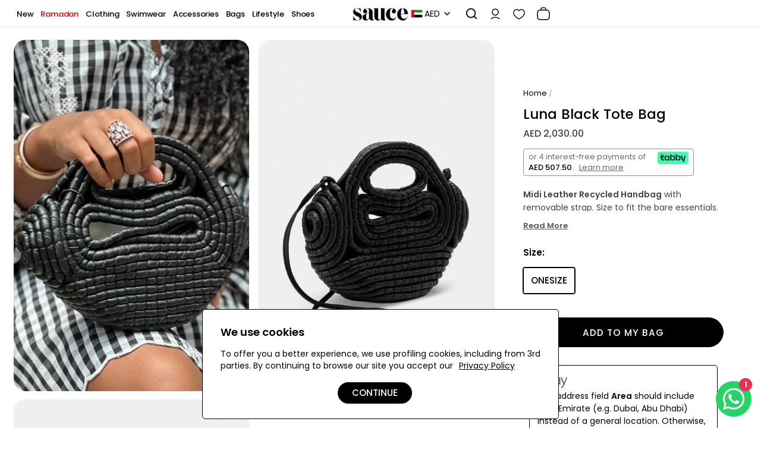

--- FILE ---
content_type: text/html; charset=utf-8
request_url: https://shopatsauce.com/products/luna-black-bag
body_size: 35983
content:
<!doctype html>
<html class="no-js" lang="en">
<head>
<meta charset="utf-8">
<meta http-equiv="X-UA-Compatible" content="IE=edge">
<title>Luna Black Tote Bag &ndash; shopatsauce.com</title>
<meta name="description" content="Midi Leather Recycled Handbag with removable strap. Size to fit the bare essentials. Crafted in Istanbul from soft lambskin leather. Interior mini pocked with BERA logo. Sizes: W: 25cm H: 21cm D: 8.5 cm Removable &amp;amp; Detachable Strap: 150 cm Made in Turkey. If the leather gets wet or dirty clean it with a soft and li">
<link rel="canonical" href="https://shopatsauce.com/products/luna-black-bag">
<meta name="viewport" content="width=device-width,initial-scale=1,user-scalable=1">
<link rel="icon" type="image/png" href="//shopatsauce.com/cdn/shop/files/favicon-96x96-1.webp?crop=center&height=32&v=1677500713&width=32">

<meta property="og:site_name" content="shopatsauce.com">
<meta property="og:url" content="https://shopatsauce.com/products/luna-black-bag">
<meta property="og:title" content="Luna Black Tote Bag">
<meta property="og:type" content="product">
<meta property="og:description" content="Midi Leather Recycled Handbag with removable strap. Size to fit the bare essentials. Crafted in Istanbul from soft lambskin leather. Interior mini pocked with BERA logo. Sizes: W: 25cm H: 21cm D: 8.5 cm Removable &amp;amp; Detachable Strap: 150 cm Made in Turkey. If the leather gets wet or dirty clean it with a soft and li">
<meta property="og:image" content="http://shopatsauce.com/cdn/shop/files/Luna-black-bag.jpg?v=1697936468">
<meta property="og:image:secure_url" content="https://shopatsauce.com/cdn/shop/files/Luna-black-bag.jpg?v=1697936468">
<meta property="og:image:width" content="907">
<meta property="og:image:height" content="1132">
<meta property="og:price:amount" content="2,030.00">
<meta property="og:price:currency" content="AED">
<meta name="twitter:card" content="summary_large_image">
<meta name="twitter:title" content="Luna Black Tote Bag">
<meta name="twitter:description" content="Midi Leather Recycled Handbag with removable strap. Size to fit the bare essentials. Crafted in Istanbul from soft lambskin leather. Interior mini pocked with BERA logo. Sizes: W: 25cm H: 21cm D: 8.5 cm Removable &amp;amp; Detachable Strap: 150 cm Made in Turkey. If the leather gets wet or dirty clean it with a soft and li">
<link href="//shopatsauce.com/cdn/shop/t/10/assets/bootstrap-sm.min.css?v=41779705606090995971705968619" rel="stylesheet" type="text/css" media="all" />    
<style>
:root {
--body-text: #666666;
--body-link: #595959;
--body-hover: #000000;
--body-bg: #ffffff;
--body-font-size: 14px;
--header-top-bg: #f1f1f1;
--header-top-link: #000000;
--header-top-link-hover: #000000;
--header-top-text: #000000;
--header-bottom-bg: #1c252e;
--header-bottom-link: #ffffff;
--header-bottom-link-hover: #fc6a21;
--header-bottom-text: #ffffff;
--header-bg: #ffffff;
--header-link: #000000;
--header-link-hover: #b743a4;
--header-bg-dropdown: #ffffff;
--header-dr-title-text: #000000;
--header-dr-link: #595959;
--header-dr-link-hover: #000000;
--header-sticky-bg: #ffffff;
--header-sticky-link: #000000;
--header-sticky-hover: #b743a4;
--header-text-count: #ffffff;
--header-bg-count: #000000;
--footer-bg: #f9f9f9;
--footer-title: #000000;
--footer-text: #595959;
--footer-link: #595959;
--footer-hover: #000000;
--breadcrumb-bg: #f6f8fa;
--breadcrumb-border: rgba(0,0,0,0);
--breadcrumb-text: #000000;
--breadcrumb-padding: 5px;
--breadcrumb-align: center;
--primary-bt-bg: #000000;
--primary-bt-border: #000000;
--primary-bt-text: #fff;
--primary-bt-bg-hover: #474747;
--primary-bt-border-hover: #333333;
--primary-bt-text-hover: #ffffff;
--second-bt-bg: #ffffff;
--second-bt-border: #000000;
--second-bt-text: #000000;
--second-bt-bg-hover: #000000;
--second-bt-border-hover: #000000;
--second-bt-text-hover: #fff;
--second-bt-bg_3: rgba(0,0,0,0);
--second-bt-border_3: #000000;
--second-bt-text_3: #000000;
--second-bt-bg-hover_3: rgba(0,0,0,0);
--second-bt-border-hover_3: #ffffff;
--second-bt-text-hover_3: #595959;
--font-family-name_body: 'Poppins', sans-serif;
--font-family-name_tag: 'Poppins', sans-serif;
--font-family-name_nav: 'Poppins', sans-serif;
--font-family-name_alt: 'Poppins', sans-serif;
--font-family-name-products: 'Poppins', sans-serif;
--font-weight-products: 500;
--font-weight-body: 400;
--font-weight-tag: 600;
--font-weight-nav: 600;
--font-weight-alt: 400;
--transforms-breadcrumb: capitalize;
--transforms-button: uppercase;
--transforms-title: capitalize;
--transforms-nav: uppercase;
--transforms-product-title: capitalize;
--price-color: #000000;
--price-color-compare: #b83e3e;
--btn3-border-hover: #fff;
--verticalmenu-background-color: ;
--verticalmenu-text-color: ;
--img-border-radius: 20px;
}
@font-face {
  font-family: 'Poppins';
  font-style: normal;
  font-weight: 400;
  font-display: swap;  
  src: url("//shopatsauce.com/cdn/shop/files/poppins-normal-400.woff2?v=2787596065556260864") format('woff2');
  unicode-range: U+0000-00FF, U+0131, U+0152-0153, U+02BB-02BC, U+02C6, U+02DA, U+02DC, U+0304, U+0308, U+0329, U+2000-206F, U+2074, U+20AC, U+2122, U+2191, U+2193, U+2212, U+2215, U+FEFF, U+FFFD;
}
@font-face {
  font-family: 'Poppins';
  font-style: normal;
  font-weight: 500;
  font-display: swap;
  src: url("//shopatsauce.com/cdn/shop/files/poppins-normal-500.woff2?v=18265932805910864552") format('woff2');
  unicode-range: U+0000-00FF, U+0131, U+0152-0153, U+02BB-02BC, U+02C6, U+02DA, U+02DC, U+0304, U+0308, U+0329, U+2000-206F, U+2074, U+20AC, U+2122, U+2191, U+2193, U+2212, U+2215, U+FEFF, U+FFFD;
}
@font-face {
  font-family: 'Poppins';
  font-style: normal;
  font-weight: 600;
  font-display: swap;
  src: url("//shopatsauce.com/cdn/shop/files/poppins-normal-600.woff2?v=15134506802842973721") format('woff2');
  unicode-range: U+0000-00FF, U+0131, U+0152-0153, U+02BB-02BC, U+02C6, U+02DA, U+02DC, U+0304, U+0308, U+0329, U+2000-206F, U+2074, U+20AC, U+2122, U+2191, U+2193, U+2212, U+2215, U+FEFF, U+FFFD;
}
html {
  overflow-y: scroll;
  scroll-behavior: smooth;
  -webkit-scroll-behavior: smooth;
  height: auto !Important;
}
.logo img {
  max-width: 100%;
}
body {
  height:auto !important;
}
#themainwrapper.rps_body_child_visibility {
  display: block !important
}
</style>
<link href="//shopatsauce.com/cdn/shop/t/10/assets/global.css?v=150227798267174757221742995963" rel="stylesheet" type="text/css" media="all" />
<link href="//shopatsauce.com/cdn/shop/t/10/assets/core.css?v=148211029541301920871738920530" rel="stylesheet" type="text/css" media="all" />
<link href="//shopatsauce.com/cdn/shop/t/10/assets/devices.css?v=151330762731751862791738920534" rel="stylesheet" type="text/css" media="all" />
<script>window.performance && window.performance.mark && window.performance.mark('shopify.content_for_header.start');</script><meta name="google-site-verification" content="60MzOfoVZceWsOYZRNcKt_ETa04DCMTfdK1KIDV78T8">
<meta name="facebook-domain-verification" content="s8rpolgub6z3t6b81od0drztjij3fs">
<meta id="shopify-digital-wallet" name="shopify-digital-wallet" content="/63221792917/digital_wallets/dialog">
<link rel="alternate" type="application/json+oembed" href="https://shopatsauce.com/products/luna-black-bag.oembed">
<script async="async" src="/checkouts/internal/preloads.js?locale=en-AE"></script>
<script id="shopify-features" type="application/json">{"accessToken":"bbaab67338b0b21478749018dc3dca92","betas":["rich-media-storefront-analytics"],"domain":"shopatsauce.com","predictiveSearch":true,"shopId":63221792917,"locale":"en"}</script>
<script>var Shopify = Shopify || {};
Shopify.shop = "shopatsauce1.myshopify.com";
Shopify.locale = "en";
Shopify.currency = {"active":"AED","rate":"1.0"};
Shopify.country = "AE";
Shopify.theme = {"name":"ZTL-V3.1-07022025OS2","id":136407974037,"schema_name":null,"schema_version":null,"theme_store_id":null,"role":"main"};
Shopify.theme.handle = "null";
Shopify.theme.style = {"id":null,"handle":null};
Shopify.cdnHost = "shopatsauce.com/cdn";
Shopify.routes = Shopify.routes || {};
Shopify.routes.root = "/";</script>
<script type="module">!function(o){(o.Shopify=o.Shopify||{}).modules=!0}(window);</script>
<script>!function(o){function n(){var o=[];function n(){o.push(Array.prototype.slice.apply(arguments))}return n.q=o,n}var t=o.Shopify=o.Shopify||{};t.loadFeatures=n(),t.autoloadFeatures=n()}(window);</script>
<script id="shop-js-analytics" type="application/json">{"pageType":"product"}</script>
<script defer="defer" async type="module" src="//shopatsauce.com/cdn/shopifycloud/shop-js/modules/v2/client.init-shop-cart-sync_C5BV16lS.en.esm.js"></script>
<script defer="defer" async type="module" src="//shopatsauce.com/cdn/shopifycloud/shop-js/modules/v2/chunk.common_CygWptCX.esm.js"></script>
<script type="module">
  await import("//shopatsauce.com/cdn/shopifycloud/shop-js/modules/v2/client.init-shop-cart-sync_C5BV16lS.en.esm.js");
await import("//shopatsauce.com/cdn/shopifycloud/shop-js/modules/v2/chunk.common_CygWptCX.esm.js");

  window.Shopify.SignInWithShop?.initShopCartSync?.({"fedCMEnabled":true,"windoidEnabled":true});

</script>
<script>(function() {
  var isLoaded = false;
  function asyncLoad() {
    if (isLoaded) return;
    isLoaded = true;
    var urls = ["https:\/\/static2.rapidsearch.dev\/resultpage.js?shop=shopatsauce1.myshopify.com","https:\/\/store-credit.merchantyard.com\/js\/integrations\/script.js?shop=shopatsauce1.myshopify.com"];
    for (var i = 0; i < urls.length; i++) {
      var s = document.createElement('script');
      s.type = 'text/javascript';
      s.async = true;
      s.src = urls[i];
      var x = document.getElementsByTagName('script')[0];
      x.parentNode.insertBefore(s, x);
    }
  };
  if(window.attachEvent) {
    window.attachEvent('onload', asyncLoad);
  } else {
    window.addEventListener('load', asyncLoad, false);
  }
})();</script>
<script id="__st">var __st={"a":63221792917,"offset":14400,"reqid":"2bb9e377-a9db-48ec-bd64-dbadecea7765-1768799926","pageurl":"shopatsauce.com\/products\/luna-black-bag","u":"6bee4489b976","p":"product","rtyp":"product","rid":8026413891733};</script>
<script>window.ShopifyPaypalV4VisibilityTracking = true;</script>
<script id="captcha-bootstrap">!function(){'use strict';const t='contact',e='account',n='new_comment',o=[[t,t],['blogs',n],['comments',n],[t,'customer']],c=[[e,'customer_login'],[e,'guest_login'],[e,'recover_customer_password'],[e,'create_customer']],r=t=>t.map((([t,e])=>`form[action*='/${t}']:not([data-nocaptcha='true']) input[name='form_type'][value='${e}']`)).join(','),a=t=>()=>t?[...document.querySelectorAll(t)].map((t=>t.form)):[];function s(){const t=[...o],e=r(t);return a(e)}const i='password',u='form_key',d=['recaptcha-v3-token','g-recaptcha-response','h-captcha-response',i],f=()=>{try{return window.sessionStorage}catch{return}},m='__shopify_v',_=t=>t.elements[u];function p(t,e,n=!1){try{const o=window.sessionStorage,c=JSON.parse(o.getItem(e)),{data:r}=function(t){const{data:e,action:n}=t;return t[m]||n?{data:e,action:n}:{data:t,action:n}}(c);for(const[e,n]of Object.entries(r))t.elements[e]&&(t.elements[e].value=n);n&&o.removeItem(e)}catch(o){console.error('form repopulation failed',{error:o})}}const l='form_type',E='cptcha';function T(t){t.dataset[E]=!0}const w=window,h=w.document,L='Shopify',v='ce_forms',y='captcha';let A=!1;((t,e)=>{const n=(g='f06e6c50-85a8-45c8-87d0-21a2b65856fe',I='https://cdn.shopify.com/shopifycloud/storefront-forms-hcaptcha/ce_storefront_forms_captcha_hcaptcha.v1.5.2.iife.js',D={infoText:'Protected by hCaptcha',privacyText:'Privacy',termsText:'Terms'},(t,e,n)=>{const o=w[L][v],c=o.bindForm;if(c)return c(t,g,e,D).then(n);var r;o.q.push([[t,g,e,D],n]),r=I,A||(h.body.append(Object.assign(h.createElement('script'),{id:'captcha-provider',async:!0,src:r})),A=!0)});var g,I,D;w[L]=w[L]||{},w[L][v]=w[L][v]||{},w[L][v].q=[],w[L][y]=w[L][y]||{},w[L][y].protect=function(t,e){n(t,void 0,e),T(t)},Object.freeze(w[L][y]),function(t,e,n,w,h,L){const[v,y,A,g]=function(t,e,n){const i=e?o:[],u=t?c:[],d=[...i,...u],f=r(d),m=r(i),_=r(d.filter((([t,e])=>n.includes(e))));return[a(f),a(m),a(_),s()]}(w,h,L),I=t=>{const e=t.target;return e instanceof HTMLFormElement?e:e&&e.form},D=t=>v().includes(t);t.addEventListener('submit',(t=>{const e=I(t);if(!e)return;const n=D(e)&&!e.dataset.hcaptchaBound&&!e.dataset.recaptchaBound,o=_(e),c=g().includes(e)&&(!o||!o.value);(n||c)&&t.preventDefault(),c&&!n&&(function(t){try{if(!f())return;!function(t){const e=f();if(!e)return;const n=_(t);if(!n)return;const o=n.value;o&&e.removeItem(o)}(t);const e=Array.from(Array(32),(()=>Math.random().toString(36)[2])).join('');!function(t,e){_(t)||t.append(Object.assign(document.createElement('input'),{type:'hidden',name:u})),t.elements[u].value=e}(t,e),function(t,e){const n=f();if(!n)return;const o=[...t.querySelectorAll(`input[type='${i}']`)].map((({name:t})=>t)),c=[...d,...o],r={};for(const[a,s]of new FormData(t).entries())c.includes(a)||(r[a]=s);n.setItem(e,JSON.stringify({[m]:1,action:t.action,data:r}))}(t,e)}catch(e){console.error('failed to persist form',e)}}(e),e.submit())}));const S=(t,e)=>{t&&!t.dataset[E]&&(n(t,e.some((e=>e===t))),T(t))};for(const o of['focusin','change'])t.addEventListener(o,(t=>{const e=I(t);D(e)&&S(e,y())}));const B=e.get('form_key'),M=e.get(l),P=B&&M;t.addEventListener('DOMContentLoaded',(()=>{const t=y();if(P)for(const e of t)e.elements[l].value===M&&p(e,B);[...new Set([...A(),...v().filter((t=>'true'===t.dataset.shopifyCaptcha))])].forEach((e=>S(e,t)))}))}(h,new URLSearchParams(w.location.search),n,t,e,['guest_login'])})(!0,!0)}();</script>
<script integrity="sha256-4kQ18oKyAcykRKYeNunJcIwy7WH5gtpwJnB7kiuLZ1E=" data-source-attribution="shopify.loadfeatures" defer="defer" src="//shopatsauce.com/cdn/shopifycloud/storefront/assets/storefront/load_feature-a0a9edcb.js" crossorigin="anonymous"></script>
<script data-source-attribution="shopify.dynamic_checkout.dynamic.init">var Shopify=Shopify||{};Shopify.PaymentButton=Shopify.PaymentButton||{isStorefrontPortableWallets:!0,init:function(){window.Shopify.PaymentButton.init=function(){};var t=document.createElement("script");t.src="https://shopatsauce.com/cdn/shopifycloud/portable-wallets/latest/portable-wallets.en.js",t.type="module",document.head.appendChild(t)}};
</script>
<script data-source-attribution="shopify.dynamic_checkout.buyer_consent">
  function portableWalletsHideBuyerConsent(e){var t=document.getElementById("shopify-buyer-consent"),n=document.getElementById("shopify-subscription-policy-button");t&&n&&(t.classList.add("hidden"),t.setAttribute("aria-hidden","true"),n.removeEventListener("click",e))}function portableWalletsShowBuyerConsent(e){var t=document.getElementById("shopify-buyer-consent"),n=document.getElementById("shopify-subscription-policy-button");t&&n&&(t.classList.remove("hidden"),t.removeAttribute("aria-hidden"),n.addEventListener("click",e))}window.Shopify?.PaymentButton&&(window.Shopify.PaymentButton.hideBuyerConsent=portableWalletsHideBuyerConsent,window.Shopify.PaymentButton.showBuyerConsent=portableWalletsShowBuyerConsent);
</script>
<script data-source-attribution="shopify.dynamic_checkout.cart.bootstrap">document.addEventListener("DOMContentLoaded",(function(){function t(){return document.querySelector("shopify-accelerated-checkout-cart, shopify-accelerated-checkout")}if(t())Shopify.PaymentButton.init();else{new MutationObserver((function(e,n){t()&&(Shopify.PaymentButton.init(),n.disconnect())})).observe(document.body,{childList:!0,subtree:!0})}}));
</script>
<link id="shopify-accelerated-checkout-styles" rel="stylesheet" media="screen" href="https://shopatsauce.com/cdn/shopifycloud/portable-wallets/latest/accelerated-checkout-backwards-compat.css" crossorigin="anonymous">
<style id="shopify-accelerated-checkout-cart">
        #shopify-buyer-consent {
  margin-top: 1em;
  display: inline-block;
  width: 100%;
}

#shopify-buyer-consent.hidden {
  display: none;
}

#shopify-subscription-policy-button {
  background: none;
  border: none;
  padding: 0;
  text-decoration: underline;
  font-size: inherit;
  cursor: pointer;
}

#shopify-subscription-policy-button::before {
  box-shadow: none;
}

      </style>

<script>window.performance && window.performance.mark && window.performance.mark('shopify.content_for_header.end');</script>



  <script type="text/javascript">
    window.RapidSearchAdmin = false;
  </script>


<script>
      if (Shopify.designMode) {
        document.documentElement.classList.add('shopify-design-mode');
      }
      window.ajax_cart = true;
      window.baseURL = "https://shopatsauce.com"
      window.template = "product";
      window.money_format = "<span class=money>AED {{amount}}</span>";
      window.shop_currency = "AED";
      window.show_multiple_currencies = true;
      window.loading_url = "//shopatsauce.com/cdn/shop/t/10/assets/g-loader.gif?v=106457044273516679691705968620"; 
      window.use_color_swatch = true;
      window.product_image_resize = true;
      window.enable_sidebar_multiple_choice = true;
      window.sections_draw = false;window.swatch_style1 = true;
      window.file_url = "//shopatsauce.com/cdn/shop/files/?v=3595";
      window.asset_url = "";
      window.images_size = {
        is_crop: false,
        ratio_width : 1,ratio_height : 1.35,};
    </script>
<!-- BEGIN app block: shopify://apps/delm/blocks/core/3d06108d-c25c-49b1-bd75-89adde2de00e -->


<!-- END app block --><script src="https://cdn.shopify.com/extensions/019b3261-02d5-7864-b21f-e26e905813c5/delm-27/assets/delm.js" type="text/javascript" defer="defer"></script>
<link href="https://monorail-edge.shopifysvc.com" rel="dns-prefetch">
<script>(function(){if ("sendBeacon" in navigator && "performance" in window) {try {var session_token_from_headers = performance.getEntriesByType('navigation')[0].serverTiming.find(x => x.name == '_s').description;} catch {var session_token_from_headers = undefined;}var session_cookie_matches = document.cookie.match(/_shopify_s=([^;]*)/);var session_token_from_cookie = session_cookie_matches && session_cookie_matches.length === 2 ? session_cookie_matches[1] : "";var session_token = session_token_from_headers || session_token_from_cookie || "";function handle_abandonment_event(e) {var entries = performance.getEntries().filter(function(entry) {return /monorail-edge.shopifysvc.com/.test(entry.name);});if (!window.abandonment_tracked && entries.length === 0) {window.abandonment_tracked = true;var currentMs = Date.now();var navigation_start = performance.timing.navigationStart;var payload = {shop_id: 63221792917,url: window.location.href,navigation_start,duration: currentMs - navigation_start,session_token,page_type: "product"};window.navigator.sendBeacon("https://monorail-edge.shopifysvc.com/v1/produce", JSON.stringify({schema_id: "online_store_buyer_site_abandonment/1.1",payload: payload,metadata: {event_created_at_ms: currentMs,event_sent_at_ms: currentMs}}));}}window.addEventListener('pagehide', handle_abandonment_event);}}());</script>
<script id="web-pixels-manager-setup">(function e(e,d,r,n,o){if(void 0===o&&(o={}),!Boolean(null===(a=null===(i=window.Shopify)||void 0===i?void 0:i.analytics)||void 0===a?void 0:a.replayQueue)){var i,a;window.Shopify=window.Shopify||{};var t=window.Shopify;t.analytics=t.analytics||{};var s=t.analytics;s.replayQueue=[],s.publish=function(e,d,r){return s.replayQueue.push([e,d,r]),!0};try{self.performance.mark("wpm:start")}catch(e){}var l=function(){var e={modern:/Edge?\/(1{2}[4-9]|1[2-9]\d|[2-9]\d{2}|\d{4,})\.\d+(\.\d+|)|Firefox\/(1{2}[4-9]|1[2-9]\d|[2-9]\d{2}|\d{4,})\.\d+(\.\d+|)|Chrom(ium|e)\/(9{2}|\d{3,})\.\d+(\.\d+|)|(Maci|X1{2}).+ Version\/(15\.\d+|(1[6-9]|[2-9]\d|\d{3,})\.\d+)([,.]\d+|)( \(\w+\)|)( Mobile\/\w+|) Safari\/|Chrome.+OPR\/(9{2}|\d{3,})\.\d+\.\d+|(CPU[ +]OS|iPhone[ +]OS|CPU[ +]iPhone|CPU IPhone OS|CPU iPad OS)[ +]+(15[._]\d+|(1[6-9]|[2-9]\d|\d{3,})[._]\d+)([._]\d+|)|Android:?[ /-](13[3-9]|1[4-9]\d|[2-9]\d{2}|\d{4,})(\.\d+|)(\.\d+|)|Android.+Firefox\/(13[5-9]|1[4-9]\d|[2-9]\d{2}|\d{4,})\.\d+(\.\d+|)|Android.+Chrom(ium|e)\/(13[3-9]|1[4-9]\d|[2-9]\d{2}|\d{4,})\.\d+(\.\d+|)|SamsungBrowser\/([2-9]\d|\d{3,})\.\d+/,legacy:/Edge?\/(1[6-9]|[2-9]\d|\d{3,})\.\d+(\.\d+|)|Firefox\/(5[4-9]|[6-9]\d|\d{3,})\.\d+(\.\d+|)|Chrom(ium|e)\/(5[1-9]|[6-9]\d|\d{3,})\.\d+(\.\d+|)([\d.]+$|.*Safari\/(?![\d.]+ Edge\/[\d.]+$))|(Maci|X1{2}).+ Version\/(10\.\d+|(1[1-9]|[2-9]\d|\d{3,})\.\d+)([,.]\d+|)( \(\w+\)|)( Mobile\/\w+|) Safari\/|Chrome.+OPR\/(3[89]|[4-9]\d|\d{3,})\.\d+\.\d+|(CPU[ +]OS|iPhone[ +]OS|CPU[ +]iPhone|CPU IPhone OS|CPU iPad OS)[ +]+(10[._]\d+|(1[1-9]|[2-9]\d|\d{3,})[._]\d+)([._]\d+|)|Android:?[ /-](13[3-9]|1[4-9]\d|[2-9]\d{2}|\d{4,})(\.\d+|)(\.\d+|)|Mobile Safari.+OPR\/([89]\d|\d{3,})\.\d+\.\d+|Android.+Firefox\/(13[5-9]|1[4-9]\d|[2-9]\d{2}|\d{4,})\.\d+(\.\d+|)|Android.+Chrom(ium|e)\/(13[3-9]|1[4-9]\d|[2-9]\d{2}|\d{4,})\.\d+(\.\d+|)|Android.+(UC? ?Browser|UCWEB|U3)[ /]?(15\.([5-9]|\d{2,})|(1[6-9]|[2-9]\d|\d{3,})\.\d+)\.\d+|SamsungBrowser\/(5\.\d+|([6-9]|\d{2,})\.\d+)|Android.+MQ{2}Browser\/(14(\.(9|\d{2,})|)|(1[5-9]|[2-9]\d|\d{3,})(\.\d+|))(\.\d+|)|K[Aa][Ii]OS\/(3\.\d+|([4-9]|\d{2,})\.\d+)(\.\d+|)/},d=e.modern,r=e.legacy,n=navigator.userAgent;return n.match(d)?"modern":n.match(r)?"legacy":"unknown"}(),u="modern"===l?"modern":"legacy",c=(null!=n?n:{modern:"",legacy:""})[u],f=function(e){return[e.baseUrl,"/wpm","/b",e.hashVersion,"modern"===e.buildTarget?"m":"l",".js"].join("")}({baseUrl:d,hashVersion:r,buildTarget:u}),m=function(e){var d=e.version,r=e.bundleTarget,n=e.surface,o=e.pageUrl,i=e.monorailEndpoint;return{emit:function(e){var a=e.status,t=e.errorMsg,s=(new Date).getTime(),l=JSON.stringify({metadata:{event_sent_at_ms:s},events:[{schema_id:"web_pixels_manager_load/3.1",payload:{version:d,bundle_target:r,page_url:o,status:a,surface:n,error_msg:t},metadata:{event_created_at_ms:s}}]});if(!i)return console&&console.warn&&console.warn("[Web Pixels Manager] No Monorail endpoint provided, skipping logging."),!1;try{return self.navigator.sendBeacon.bind(self.navigator)(i,l)}catch(e){}var u=new XMLHttpRequest;try{return u.open("POST",i,!0),u.setRequestHeader("Content-Type","text/plain"),u.send(l),!0}catch(e){return console&&console.warn&&console.warn("[Web Pixels Manager] Got an unhandled error while logging to Monorail."),!1}}}}({version:r,bundleTarget:l,surface:e.surface,pageUrl:self.location.href,monorailEndpoint:e.monorailEndpoint});try{o.browserTarget=l,function(e){var d=e.src,r=e.async,n=void 0===r||r,o=e.onload,i=e.onerror,a=e.sri,t=e.scriptDataAttributes,s=void 0===t?{}:t,l=document.createElement("script"),u=document.querySelector("head"),c=document.querySelector("body");if(l.async=n,l.src=d,a&&(l.integrity=a,l.crossOrigin="anonymous"),s)for(var f in s)if(Object.prototype.hasOwnProperty.call(s,f))try{l.dataset[f]=s[f]}catch(e){}if(o&&l.addEventListener("load",o),i&&l.addEventListener("error",i),u)u.appendChild(l);else{if(!c)throw new Error("Did not find a head or body element to append the script");c.appendChild(l)}}({src:f,async:!0,onload:function(){if(!function(){var e,d;return Boolean(null===(d=null===(e=window.Shopify)||void 0===e?void 0:e.analytics)||void 0===d?void 0:d.initialized)}()){var d=window.webPixelsManager.init(e)||void 0;if(d){var r=window.Shopify.analytics;r.replayQueue.forEach((function(e){var r=e[0],n=e[1],o=e[2];d.publishCustomEvent(r,n,o)})),r.replayQueue=[],r.publish=d.publishCustomEvent,r.visitor=d.visitor,r.initialized=!0}}},onerror:function(){return m.emit({status:"failed",errorMsg:"".concat(f," has failed to load")})},sri:function(e){var d=/^sha384-[A-Za-z0-9+/=]+$/;return"string"==typeof e&&d.test(e)}(c)?c:"",scriptDataAttributes:o}),m.emit({status:"loading"})}catch(e){m.emit({status:"failed",errorMsg:(null==e?void 0:e.message)||"Unknown error"})}}})({shopId: 63221792917,storefrontBaseUrl: "https://shopatsauce.com",extensionsBaseUrl: "https://extensions.shopifycdn.com/cdn/shopifycloud/web-pixels-manager",monorailEndpoint: "https://monorail-edge.shopifysvc.com/unstable/produce_batch",surface: "storefront-renderer",enabledBetaFlags: ["2dca8a86"],webPixelsConfigList: [{"id":"857866389","configuration":"{\"storeId\":\"shopatsauce1.myshopify.com\"}","eventPayloadVersion":"v1","runtimeContext":"STRICT","scriptVersion":"e7ff4835c2df0be089f361b898b8b040","type":"APP","apiClientId":3440817,"privacyPurposes":["ANALYTICS"],"dataSharingAdjustments":{"protectedCustomerApprovalScopes":["read_customer_personal_data"]}},{"id":"648544405","configuration":"{\"config\":\"{\\\"pixel_id\\\":\\\"G-L12CQHR2KS\\\",\\\"google_tag_ids\\\":[\\\"G-L12CQHR2KS\\\",\\\"AW-307286988\\\",\\\"GT-TWMWZWP\\\"],\\\"target_country\\\":\\\"AE\\\",\\\"gtag_events\\\":[{\\\"type\\\":\\\"search\\\",\\\"action_label\\\":[\\\"G-L12CQHR2KS\\\",\\\"AW-307286988\\\/fFlECN7poPQYEMynw5IB\\\"]},{\\\"type\\\":\\\"begin_checkout\\\",\\\"action_label\\\":[\\\"G-L12CQHR2KS\\\",\\\"AW-307286988\\\/P7dsCNzqoPQYEMynw5IB\\\"]},{\\\"type\\\":\\\"view_item\\\",\\\"action_label\\\":[\\\"G-L12CQHR2KS\\\",\\\"AW-307286988\\\/DNjDCNvpoPQYEMynw5IB\\\",\\\"MC-7KREEXK8SP\\\"]},{\\\"type\\\":\\\"purchase\\\",\\\"action_label\\\":[\\\"G-L12CQHR2KS\\\",\\\"AW-307286988\\\/Z8NfCNXpoPQYEMynw5IB\\\",\\\"MC-7KREEXK8SP\\\"]},{\\\"type\\\":\\\"page_view\\\",\\\"action_label\\\":[\\\"G-L12CQHR2KS\\\",\\\"AW-307286988\\\/mf4uCNjpoPQYEMynw5IB\\\",\\\"MC-7KREEXK8SP\\\"]},{\\\"type\\\":\\\"add_payment_info\\\",\\\"action_label\\\":[\\\"G-L12CQHR2KS\\\",\\\"AW-307286988\\\/iyHrCN_qoPQYEMynw5IB\\\"]},{\\\"type\\\":\\\"add_to_cart\\\",\\\"action_label\\\":[\\\"G-L12CQHR2KS\\\",\\\"AW-307286988\\\/8f6gCNnqoPQYEMynw5IB\\\"]}],\\\"enable_monitoring_mode\\\":false}\"}","eventPayloadVersion":"v1","runtimeContext":"OPEN","scriptVersion":"b2a88bafab3e21179ed38636efcd8a93","type":"APP","apiClientId":1780363,"privacyPurposes":[],"dataSharingAdjustments":{"protectedCustomerApprovalScopes":["read_customer_address","read_customer_email","read_customer_name","read_customer_personal_data","read_customer_phone"]}},{"id":"296976533","configuration":"{\"pixel_id\":\"814130649745110\",\"pixel_type\":\"facebook_pixel\",\"metaapp_system_user_token\":\"-\"}","eventPayloadVersion":"v1","runtimeContext":"OPEN","scriptVersion":"ca16bc87fe92b6042fbaa3acc2fbdaa6","type":"APP","apiClientId":2329312,"privacyPurposes":["ANALYTICS","MARKETING","SALE_OF_DATA"],"dataSharingAdjustments":{"protectedCustomerApprovalScopes":["read_customer_address","read_customer_email","read_customer_name","read_customer_personal_data","read_customer_phone"]}},{"id":"shopify-app-pixel","configuration":"{}","eventPayloadVersion":"v1","runtimeContext":"STRICT","scriptVersion":"0450","apiClientId":"shopify-pixel","type":"APP","privacyPurposes":["ANALYTICS","MARKETING"]},{"id":"shopify-custom-pixel","eventPayloadVersion":"v1","runtimeContext":"LAX","scriptVersion":"0450","apiClientId":"shopify-pixel","type":"CUSTOM","privacyPurposes":["ANALYTICS","MARKETING"]}],isMerchantRequest: false,initData: {"shop":{"name":"shopatsauce.com","paymentSettings":{"currencyCode":"AED"},"myshopifyDomain":"shopatsauce1.myshopify.com","countryCode":"AE","storefrontUrl":"https:\/\/shopatsauce.com"},"customer":null,"cart":null,"checkout":null,"productVariants":[{"price":{"amount":2030.0,"currencyCode":"AED"},"product":{"title":"Luna Black Tote Bag","vendor":"Bera Bags","id":"8026413891733","untranslatedTitle":"Luna Black Tote Bag","url":"\/products\/luna-black-bag","type":"Tote Bags"},"id":"45760365854869","image":{"src":"\/\/shopatsauce.com\/cdn\/shop\/files\/Luna-black-bag.jpg?v=1697936468"},"sku":"MDLN-0001","title":"ONESIZE","untranslatedTitle":"ONESIZE"}],"purchasingCompany":null},},"https://shopatsauce.com/cdn","fcfee988w5aeb613cpc8e4bc33m6693e112",{"modern":"","legacy":""},{"shopId":"63221792917","storefrontBaseUrl":"https:\/\/shopatsauce.com","extensionBaseUrl":"https:\/\/extensions.shopifycdn.com\/cdn\/shopifycloud\/web-pixels-manager","surface":"storefront-renderer","enabledBetaFlags":"[\"2dca8a86\"]","isMerchantRequest":"false","hashVersion":"fcfee988w5aeb613cpc8e4bc33m6693e112","publish":"custom","events":"[[\"page_viewed\",{}],[\"product_viewed\",{\"productVariant\":{\"price\":{\"amount\":2030.0,\"currencyCode\":\"AED\"},\"product\":{\"title\":\"Luna Black Tote Bag\",\"vendor\":\"Bera Bags\",\"id\":\"8026413891733\",\"untranslatedTitle\":\"Luna Black Tote Bag\",\"url\":\"\/products\/luna-black-bag\",\"type\":\"Tote Bags\"},\"id\":\"45760365854869\",\"image\":{\"src\":\"\/\/shopatsauce.com\/cdn\/shop\/files\/Luna-black-bag.jpg?v=1697936468\"},\"sku\":\"MDLN-0001\",\"title\":\"ONESIZE\",\"untranslatedTitle\":\"ONESIZE\"}}]]"});</script><script>
  window.ShopifyAnalytics = window.ShopifyAnalytics || {};
  window.ShopifyAnalytics.meta = window.ShopifyAnalytics.meta || {};
  window.ShopifyAnalytics.meta.currency = 'AED';
  var meta = {"product":{"id":8026413891733,"gid":"gid:\/\/shopify\/Product\/8026413891733","vendor":"Bera Bags","type":"Tote Bags","handle":"luna-black-bag","variants":[{"id":45760365854869,"price":203000,"name":"Luna Black Tote Bag - ONESIZE","public_title":"ONESIZE","sku":"MDLN-0001"}],"remote":false},"page":{"pageType":"product","resourceType":"product","resourceId":8026413891733,"requestId":"2bb9e377-a9db-48ec-bd64-dbadecea7765-1768799926"}};
  for (var attr in meta) {
    window.ShopifyAnalytics.meta[attr] = meta[attr];
  }
</script>
<script class="analytics">
  (function () {
    var customDocumentWrite = function(content) {
      var jquery = null;

      if (window.jQuery) {
        jquery = window.jQuery;
      } else if (window.Checkout && window.Checkout.$) {
        jquery = window.Checkout.$;
      }

      if (jquery) {
        jquery('body').append(content);
      }
    };

    var hasLoggedConversion = function(token) {
      if (token) {
        return document.cookie.indexOf('loggedConversion=' + token) !== -1;
      }
      return false;
    }

    var setCookieIfConversion = function(token) {
      if (token) {
        var twoMonthsFromNow = new Date(Date.now());
        twoMonthsFromNow.setMonth(twoMonthsFromNow.getMonth() + 2);

        document.cookie = 'loggedConversion=' + token + '; expires=' + twoMonthsFromNow;
      }
    }

    var trekkie = window.ShopifyAnalytics.lib = window.trekkie = window.trekkie || [];
    if (trekkie.integrations) {
      return;
    }
    trekkie.methods = [
      'identify',
      'page',
      'ready',
      'track',
      'trackForm',
      'trackLink'
    ];
    trekkie.factory = function(method) {
      return function() {
        var args = Array.prototype.slice.call(arguments);
        args.unshift(method);
        trekkie.push(args);
        return trekkie;
      };
    };
    for (var i = 0; i < trekkie.methods.length; i++) {
      var key = trekkie.methods[i];
      trekkie[key] = trekkie.factory(key);
    }
    trekkie.load = function(config) {
      trekkie.config = config || {};
      trekkie.config.initialDocumentCookie = document.cookie;
      var first = document.getElementsByTagName('script')[0];
      var script = document.createElement('script');
      script.type = 'text/javascript';
      script.onerror = function(e) {
        var scriptFallback = document.createElement('script');
        scriptFallback.type = 'text/javascript';
        scriptFallback.onerror = function(error) {
                var Monorail = {
      produce: function produce(monorailDomain, schemaId, payload) {
        var currentMs = new Date().getTime();
        var event = {
          schema_id: schemaId,
          payload: payload,
          metadata: {
            event_created_at_ms: currentMs,
            event_sent_at_ms: currentMs
          }
        };
        return Monorail.sendRequest("https://" + monorailDomain + "/v1/produce", JSON.stringify(event));
      },
      sendRequest: function sendRequest(endpointUrl, payload) {
        // Try the sendBeacon API
        if (window && window.navigator && typeof window.navigator.sendBeacon === 'function' && typeof window.Blob === 'function' && !Monorail.isIos12()) {
          var blobData = new window.Blob([payload], {
            type: 'text/plain'
          });

          if (window.navigator.sendBeacon(endpointUrl, blobData)) {
            return true;
          } // sendBeacon was not successful

        } // XHR beacon

        var xhr = new XMLHttpRequest();

        try {
          xhr.open('POST', endpointUrl);
          xhr.setRequestHeader('Content-Type', 'text/plain');
          xhr.send(payload);
        } catch (e) {
          console.log(e);
        }

        return false;
      },
      isIos12: function isIos12() {
        return window.navigator.userAgent.lastIndexOf('iPhone; CPU iPhone OS 12_') !== -1 || window.navigator.userAgent.lastIndexOf('iPad; CPU OS 12_') !== -1;
      }
    };
    Monorail.produce('monorail-edge.shopifysvc.com',
      'trekkie_storefront_load_errors/1.1',
      {shop_id: 63221792917,
      theme_id: 136407974037,
      app_name: "storefront",
      context_url: window.location.href,
      source_url: "//shopatsauce.com/cdn/s/trekkie.storefront.cd680fe47e6c39ca5d5df5f0a32d569bc48c0f27.min.js"});

        };
        scriptFallback.async = true;
        scriptFallback.src = '//shopatsauce.com/cdn/s/trekkie.storefront.cd680fe47e6c39ca5d5df5f0a32d569bc48c0f27.min.js';
        first.parentNode.insertBefore(scriptFallback, first);
      };
      script.async = true;
      script.src = '//shopatsauce.com/cdn/s/trekkie.storefront.cd680fe47e6c39ca5d5df5f0a32d569bc48c0f27.min.js';
      first.parentNode.insertBefore(script, first);
    };
    trekkie.load(
      {"Trekkie":{"appName":"storefront","development":false,"defaultAttributes":{"shopId":63221792917,"isMerchantRequest":null,"themeId":136407974037,"themeCityHash":"16504953177950650213","contentLanguage":"en","currency":"AED","eventMetadataId":"74053996-7c4c-4e86-875f-8d906461e635"},"isServerSideCookieWritingEnabled":true,"monorailRegion":"shop_domain","enabledBetaFlags":["65f19447"]},"Session Attribution":{},"S2S":{"facebookCapiEnabled":true,"source":"trekkie-storefront-renderer","apiClientId":580111}}
    );

    var loaded = false;
    trekkie.ready(function() {
      if (loaded) return;
      loaded = true;

      window.ShopifyAnalytics.lib = window.trekkie;

      var originalDocumentWrite = document.write;
      document.write = customDocumentWrite;
      try { window.ShopifyAnalytics.merchantGoogleAnalytics.call(this); } catch(error) {};
      document.write = originalDocumentWrite;

      window.ShopifyAnalytics.lib.page(null,{"pageType":"product","resourceType":"product","resourceId":8026413891733,"requestId":"2bb9e377-a9db-48ec-bd64-dbadecea7765-1768799926","shopifyEmitted":true});

      var match = window.location.pathname.match(/checkouts\/(.+)\/(thank_you|post_purchase)/)
      var token = match? match[1]: undefined;
      if (!hasLoggedConversion(token)) {
        setCookieIfConversion(token);
        window.ShopifyAnalytics.lib.track("Viewed Product",{"currency":"AED","variantId":45760365854869,"productId":8026413891733,"productGid":"gid:\/\/shopify\/Product\/8026413891733","name":"Luna Black Tote Bag - ONESIZE","price":"2030.00","sku":"MDLN-0001","brand":"Bera Bags","variant":"ONESIZE","category":"Tote Bags","nonInteraction":true,"remote":false},undefined,undefined,{"shopifyEmitted":true});
      window.ShopifyAnalytics.lib.track("monorail:\/\/trekkie_storefront_viewed_product\/1.1",{"currency":"AED","variantId":45760365854869,"productId":8026413891733,"productGid":"gid:\/\/shopify\/Product\/8026413891733","name":"Luna Black Tote Bag - ONESIZE","price":"2030.00","sku":"MDLN-0001","brand":"Bera Bags","variant":"ONESIZE","category":"Tote Bags","nonInteraction":true,"remote":false,"referer":"https:\/\/shopatsauce.com\/products\/luna-black-bag"});
      }
    });


        var eventsListenerScript = document.createElement('script');
        eventsListenerScript.async = true;
        eventsListenerScript.src = "//shopatsauce.com/cdn/shopifycloud/storefront/assets/shop_events_listener-3da45d37.js";
        document.getElementsByTagName('head')[0].appendChild(eventsListenerScript);

})();</script>
<script
  defer
  src="https://shopatsauce.com/cdn/shopifycloud/perf-kit/shopify-perf-kit-3.0.4.min.js"
  data-application="storefront-renderer"
  data-shop-id="63221792917"
  data-render-region="gcp-us-central1"
  data-page-type="product"
  data-theme-instance-id="136407974037"
  data-theme-name=""
  data-theme-version=""
  data-monorail-region="shop_domain"
  data-resource-timing-sampling-rate="10"
  data-shs="true"
  data-shs-beacon="true"
  data-shs-export-with-fetch="true"
  data-shs-logs-sample-rate="1"
  data-shs-beacon-endpoint="https://shopatsauce.com/api/collect"
></script>
</head>
<body id="luna-black-tote-bag" class="noancho ltr template-product">
    <div id="loading" style="z-index: 999;"><div class="loading-logo"><img loading="eager" src="//shopatsauce.com/cdn/shop/t/10/assets/g-loader.gif?v=106457044273516679691705968620" class="loader" width="26" height="26" alt="Loading"></div></div>
    <div id="themainwrapper" class="wrapper-container">
      
      <div id="shopify-section-announcement-bar" class="shopify-section"><script>
window.annoucement = 0;
window.annoucement_script = "//shopatsauce.com/cdn/shop/t/10/assets/flickity.pkgd.min.js?v=114460508543641870001705968620";
</script>

</div>
      <div id="shopify-section-header" class="shopify-section">  <div id="dropdown-cart" class="js-popup-cart-ajax" data-popup-content> 
    <div class="continue-shoping">
      <span class="header-m-cart">Your Shopping Bag</span>
      <a href="#" onclick="return false;" style="text-decoration: none;" aria-label="Continue Shopping"><svg class="svg-icons close-icon" width="64px" height="64px" viewBox="0 0 24 24" fill="none" xmlns="http://www.w3.org/2000/svg"><g stroke-width="0"></g><g stroke-linecap="round" stroke-linejoin="round"></g><g><path d="M20.7457 3.32851C20.3552 2.93798 19.722 2.93798 19.3315 3.32851L12.0371 10.6229L4.74275 3.32851C4.35223 2.93798 3.71906 2.93798 3.32854 3.32851C2.93801 3.71903 2.93801 4.3522 3.32854 4.74272L10.6229 12.0371L3.32856 19.3314C2.93803 19.722 2.93803 20.3551 3.32856 20.7457C3.71908 21.1362 4.35225 21.1362 4.74277 20.7457L12.0371 13.4513L19.3315 20.7457C19.722 21.1362 20.3552 21.1362 20.7457 20.7457C21.1362 20.3551 21.1362 19.722 20.7457 19.3315L13.4513 12.0371L20.7457 4.74272C21.1362 4.3522 21.1362 3.71903 20.7457 3.32851Z" fill="currentColor"></path> </g></svg></a></div>
    <div class="cart-empty">
     <div class="cart-drawer__warnings"> 
       <div class="cart-drawer__empty-content">
         <h2 class="cart__empty-text">Your bag is empty</h2>
         <span onclick="$('.continue-shoping a').click();return false;" class="btn harman_btn5 continue-empty">Continue shopping</span>
         <p class="cart__login-title h3">Have an account?</p>
         <p class="cart__login-paragraph">
           <a href="/account/login?redirect_url=https://shopatsauce.com/products/luna-black-bag" onclick="$('.continue-shoping a').click();" class="link underlined-link">Log in</a> to check out faster.
         </p>
         </div>
     </div>
    </div>
    <div class="mini_cart_header">     
      <div class="slider-cart">
      <div class="edt-headercart">
      <delm-widget data-widget-id="9aa28879-54ca-4ef3-85f2-d17888bca4c0"></delm-widget>
      </div>
      <ol class="cart-list">  
        </ol> 
      <div class="applePay_notice">
        <img loading="lazy" width="64" height="31" alt="Apple Pay" class="aPay" src="[data-uri]">
        <p class="aPayNotice">The address field <b>Area</b> should include your Emirate (e.g. Dubai, Abu Dhabi) instead of a general location. Otherwise, you will get an “invalid address” error when using Apple Pay checkout to the UAE</p>
      </div>   
      <div class="checkout-help">    	           
            <p>Shipping and discounts are calculated at checkout.</p>            
            <p class="currency_warning">Orders are processed in UAE Dirham - AED. All other currencies are approximate conversions for display purposes only</p>
            <p></p>  
            
            <div class="horray"><svg class="pmethods pi_visa" xmlns="http://www.w3.org/2000/svg" viewBox="0 0 38 38"><title>Visa</title><rect class="cls-1" y="7" width="38" height="24" rx="5"/><path class="cls-2" d="M33,8a4,4,0,0,1,4,4V26a4,4,0,0,1-4,4H5a4,4,0,0,1-4-4V12A4,4,0,0,1,5,8H33m0-1H5a5,5,0,0,0-5,5V26a5,5,0,0,0,5,5H33a5,5,0,0,0,5-5V12a5,5,0,0,0-5-5Z"></path><path class="cls-3" d="M15.76,15.56l-2.87,6.89H11L9.61,17a.75.75,0,0,0-.42-.61,7.69,7.69,0,0,0-1.74-.59l0-.2h3a.84.84,0,0,1,.82.71l.74,4,1.84-4.69Zm7.33,4.64c0-1.81-2.5-1.91-2.48-2.73,0-.24.24-.51.75-.57a3.32,3.32,0,0,1,1.75.3l.31-1.46a4.93,4.93,0,0,0-1.66-.3c-1.75,0-3,.93-3,2.28,0,1,.88,1.54,1.55,1.87s.92.56.92.86c0,.46-.55.66-1.06.67a3.66,3.66,0,0,1-1.82-.43L18,22.2a5.41,5.41,0,0,0,2,.36c1.86,0,3.07-.92,3.08-2.36m4.62,2.25h1.63l-1.42-6.89H26.41a.82.82,0,0,0-.76.51L23,22.45h1.86l.36-1h2.27Zm-2-2.44.94-2.58L27.2,20Zm-7.44-4.45-1.46,6.89H15.06l1.46-6.89Z"/></svg>
<svg class="pmethods pi_mc" xmlns="http://www.w3.org/2000/svg" viewBox="0 0 38 38"><title>Mastercard</title><rect class="cls-1" x="0.5" y="7.5" width="37" height="23" rx="4.5"/><path class="cls-2" d="M33,8a4,4,0,0,1,4,4V26a4,4,0,0,1-4,4H5a4,4,0,0,1-4-4V12A4,4,0,0,1,5,8H33m0-1H5a5,5,0,0,0-5,5V26a5,5,0,0,0,5,5H33a5,5,0,0,0,5-5V12a5,5,0,0,0-5-5Z"/><path class="cls-3" d="M27.31,19A4.75,4.75,0,0,1,19,22.14a4.74,4.74,0,0,0,0-6.28A4.75,4.75,0,0,1,27.31,19Z"/><ellipse class="cls-4" cx="19" cy="19" rx="1.19" ry="3.14"/><path class="cls-5" d="M17.81,19A4.76,4.76,0,0,0,19,22.14a4.75,4.75,0,1,1,0-6.28A4.76,4.76,0,0,0,17.81,19Z"/></svg>
<svg class="pmethods pi_applepay" xmlns="http://www.w3.org/2000/svg" viewBox="0 0 38 38"><title>ApplePay</title><rect class="cls-1" x="0.5" y="7.5" width="37" height="23" rx="4.5"/><path class="cls-2" d="M33,8a4,4,0,0,1,4,4V26a4,4,0,0,1-4,4H5a4,4,0,0,1-4-4V12A4,4,0,0,1,5,8H33m0-1H5a5,5,0,0,0-5,5V26a5,5,0,0,0,5,5H33a5,5,0,0,0,5-5V12a5,5,0,0,0-5-5Z"/><path class="cls-3" d="M11.66,15.47a1.39,1.39,0,0,1-1.14.54,1.64,1.64,0,0,1,.41-1.18,1.69,1.69,0,0,1,1.13-.58,1.72,1.72,0,0,1-.4,1.22m.39.63c-.63,0-1.16.36-1.46.36s-.76-.34-1.26-.33a1.85,1.85,0,0,0-1.58.95,4,4,0,0,0,.48,3.85c.32.47.71,1,1.21,1s.67-.31,1.25-.31.75.31,1.26.3.85-.47,1.17-.94a4,4,0,0,0,.53-1.08,1.7,1.7,0,0,1-1-1.55,1.74,1.74,0,0,1,.82-1.45,1.78,1.78,0,0,0-1.4-.76m3.63-1.31v7h1.1V19.42h1.51a2.23,2.23,0,0,0,2.35-2.32,2.2,2.2,0,0,0-2.31-2.31Zm1.1.92H18a1.32,1.32,0,0,1,1.49,1.4,1.32,1.32,0,0,1-1.5,1.4H16.78Zm5.86,6.18a1.79,1.79,0,0,0,1.61-.9h0v.84h1v-3.5c0-1-.81-1.68-2.07-1.68a1.84,1.84,0,0,0-2,1.58h1a1,1,0,0,1,1-.72c.67,0,1,.31,1,.89v.39l-1.37.08c-1.27.08-2,.6-2,1.5A1.55,1.55,0,0,0,22.64,21.89Zm.3-.84c-.59,0-1-.28-1-.71s.36-.7,1-.74l1.22-.08v.4A1.19,1.19,0,0,1,22.94,21.05Zm3.7,2.7c1.07,0,1.57-.41,2-1.64l1.92-5.39H29.46l-1.29,4.16h0l-1.29-4.16H25.71l1.86,5.13-.1.31a.88.88,0,0,1-.92.74l-.32,0v.84A2.63,2.63,0,0,0,26.64,23.75Z"/></svg>
<svg class="pmethods pi_tabby" viewBox="0 0 43 38" xmlns="http://www.w3.org/2000/svg"><title>tabby</title><rect class="cls-1" x="0.5" y="7.5" width="42.581" height="23" rx="4.5" style=""></rect><path class="cls-2" d="M 38.327 8 C 40.893 8 42.973 9.791 42.973 12 L 42.973 26 C 42.973 28.209 40.893 30 38.327 30 L 5.807 30 C 3.241 30 1.161 28.209 1.161 26 L 1.161 12 C 1.161 9.791 3.241 8 5.807 8 L 38.327 8 M 38.327 7 L 5.807 7 C 2.6 7 0 9.239 0 12 L 0 26 C 0 28.761 2.6 31 5.807 31 L 38.327 31 C 41.535 31 44.135 28.761 44.135 26 L 44.135 12 C 44.135 9.239 41.535 7 38.327 7 Z" style=""></path>
  <g style="" transform="matrix(0.036203, 0, 0, 0.036203, 4.980035, 12.205768)">
    <g><polygon class="st0" points="870.4,114.4 811.5,339.5 811.4,340 857.2,340 916.4,114.4" style="fill: rgb(41, 41, 41);"></polygon></g>
    <g><path class="st0" d="M141.1,242.4c-6.1,3.2-14.3,5.1-22.1,5.1c-16.5,0-25.9-2.6-26.9-16l0,0v-0.9c0-0.5-0.1-1.1-0.1-1.6v-38.9 l0.1-4.6v-27.4H92v-11.7l0.1-4.6v-26.4l-41,5.4c27.8-5.4,43.7-27.3,43.7-49.2V58.2H48.5v63l-2.6,0.7v116.7 c1.5,32.8,23.1,52.3,58.6,52.3c12.5,0,26.3-2.9,36.9-7.6l0.2-0.1v-40.9L141.1,242.4z" style="fill: rgb(41, 41, 41);"></path></g>
    <g><polygon class="st0" points="148.3,106 19,125.8 19,158.6 148.3,138.6" style="fill: rgb(41, 41, 41);"></polygon></g>
    <g><polygon class="st0" points="148.3,153.8 19,173.8 19,205.1 148.3,185.1" style="fill: rgb(41, 41, 41);"></polygon></g>
    <g><g><path class="st0" d="M293.5,168.9c-1.8-36.4-24.6-58-61.7-58c-21.3,0-38.9,8.2-50.8,23.8c-11.9,15.5-18.2,38.4-18.2,66.1 s6.3,50.6,18.2,66.1c11.9,15.6,29.5,23.8,50.8,23.8c37.1,0,59.8-21.7,61.7-58.3v54.9h46V114.8l-46.1,7.1 M295.9,200.8 c0,32.3-16.9,53.1-43.1,53.1c-27,0-43.2-19.9-43.2-53.1c0-33.5,16.1-53.4,43.2-53.4c13.1,0,24.1,5.1,31.7,14.8 C291.9,171.8,295.9,185.1,295.9,200.8z" style="fill: rgb(41, 41, 41);"></path></g></g>
    <g><g><path class="st0" d="M473.9,111c-37.1,0-59.9,21.6-61.7,58.1V64.6L366,71.7v215.7h46.1v-54.9c1.8,36.7,24.6,58.4,61.7,58.4 c43.4,0,69.3-33.6,69.3-89.9S517.2,111,473.9,111z M453,253.9c-26.2,0-43.2-20.8-43.2-53.1c0-15.8,3.9-29.2,11.4-38.6 c7.6-9.7,18.6-14.8,31.7-14.8c27,0,43.2,20,43.2,53.4C496.1,234.1,480,253.9,453,253.9z" style="fill: rgb(41, 41, 41);"></path></g><g><path class="st0" d="M668.7,111c-37.1,0-59.9,21.6-61.7,58.1V64.6l-46.1,7.1v215.7H607v-54.9c1.8,36.7,24.6,58.4,61.7,58.4 c43.4,0,69.3-33.6,69.3-89.9S712,111,668.7,111z M647.8,253.9c-26.2,0-43.2-20.8-43.2-53.1c0-15.8,3.9-29.2,11.4-38.6 c7.6-9.7,18.6-14.8,31.7-14.8c27,0,43.2,20,43.2,53.4C690.9,234.1,674.8,253.9,647.8,253.9z" style="fill: rgb(41, 41, 41);"></path></g></g>
    <g><polygon class="st0" points="738,114.4 787.2,114.4 827.2,287.1 783.2,287.1" style="fill: rgb(41, 41, 41);"></polygon></g>
  </g>
</svg></div>
            
	  </div>
      </div>
      <div class="wrap-btcart">
        <div class="summary">                
          <p class="total">
            <span class="label" style="color:#000">Subtotal:</span>
            <span class="price"><span class=money>AED 0.00</span></span> 
          </p>
        </div>
        <div class="actions">
          <div class="view-checkout"><a class="btn harman_btn5" href="/checkout"><span>Secure Checkout</span></a></div>
          <div class="view-cart"><a class="harman_btn5" href="/cart"><span>or view your bag</span></a></div>
        </div>
      </div>
    </div>
  </div>
<div class="header-wrapper">
<div data-section-id="header" data-section-type="header-section" class="header-layout-02">
  <div id="header-content">
<div class="header full-width header-opacity">
      <div class="header-inner">
          <div class="header-cart-container menu" style="text-align:left;">  
            <div class=" megamenu">
  <ul class="navbar-nav site-nav"><li class="megasublink level-top menu-dropdown"><a href="#" class="megasublink" onclick="return false;">
        <span class="megasublink">New</span>
        </a><div class="dropdown-sub level1">
      <ul><li class="">
         
          <a href="/collections/whatsnew" class="">
            <span>What's New</span>
            </a></li></ul>
    </div>
</li><li class="megasublink level-top"><a href="/collections/ramadan-collection" class="megasublink" >
        <span class="megasublink">Ramadan</span>
        </a></li><li class="megasublink level-top menu-dropdown"><a href="#" class="megasublink" onclick="return false;">
        <span class="megasublink">Clothing</span>
        </a><div class="dropdown-sub level1">
      <ul><li class="">
         
          <a href="/collections/cat-clothing" class="">
            <span>All Clothing</span>
            </a></li><li class="">
         
          <a href="/collections/cat-clothing?sort_by=created-descending&constraint=new-in" class="">
            <span>New</span>
            </a></li><li class="">
         
          <a href="/collections/cat-clothing-long-dresses" class="">
            <span>Long Dresses</span>
            </a></li><li class="">
         
          <a href="/collections/cat-clothing-short-dresses" class="">
            <span>Short Dresses</span>
            </a></li><li class="">
         
          <a href="/collections/cat-clothing-midi-dresses" class="">
            <span>Midi Dresses</span>
            </a></li><li class="">
         
          <a href="/collections/cat-clothing-pants" class="">
            <span>Pants</span>
            </a></li><li class="">
         
          <a href="/collections/cat-clothing-shirts" class="">
            <span>Shirts</span>
            </a></li><li class="">
         
          <a href="/collections/cat-clothing-shorts" class="">
            <span>Shorts</span>
            </a></li><li class="">
         
          <a href="/collections/cat-clothing-skirts" class="">
            <span>Skirts</span>
            </a></li><li class="">
         
          <a href="/collections/cat-clothing-kaftans" class="">
            <span>Kaftans</span>
            </a></li><li class="">
         
          <a href="/collections/cat-clothing-kimonos" class="">
            <span>Kimonos</span>
            </a></li><li class="">
         
          <a href="/collections/cat-clothing-tops-and-tees" class="">
            <span>Tops and Tees</span>
            </a></li><li class="">
         
          <a href="/collections/cat-clothing-two-piece-sets" class="">
            <span>Two-Piece Sets</span>
            </a></li><li class="">
         
          <a href="/collections/cat-clothing-jackets-and-cardigans" class="">
            <span>Jackets and Cardigans</span>
            </a></li></ul>
    </div>
</li><li class="megasublink level-top menu-dropdown"><a href="#" class="megasublink" onclick="return false;">
        <span class="megasublink">Swimwear</span>
        </a><div class="dropdown-sub level1">
      <ul><li class="">
         
          <a href="/collections/cat-swimwear" class="">
            <span>All Swimwear</span>
            </a></li><li class="">
         
          <a href="/collections/cat-swimwear?sort_by=created-descending&constraint=new-in" class="">
            <span>New</span>
            </a></li><li class="">
         
          <a href="/collections/cat-swimwear-bikini-sets" class="">
            <span>Bikini Sets</span>
            </a></li><li class="">
         
          <a href="/collections/cat-swimwear-one-piece" class="">
            <span>One Piece</span>
            </a></li><li class="">
         
          <a href="/collections/cat-swimwear-cover-ups" class="">
            <span>Cover Ups</span>
            </a></li><li class="">
         
          <a href="/collections/cat-swimwear-sarongs" class="">
            <span>Sarongs</span>
            </a></li></ul>
    </div>
</li><li class="megasublink level-top menu-dropdown"><a href="#" class="megasublink" onclick="return false;">
        <span class="megasublink">Accessories</span>
        </a><div class="dropdown-sub level1">
      <ul><li class="">
         
          <a href="/collections/cat-accessories" class="">
            <span>All Accessories</span>
            </a></li><li class="">
         
          <a href="/collections/cat-accessories?sort_by=created-descending&constraint=new-in" class="">
            <span>New</span>
            </a></li><li class="">
         
          <a href="/collections/cat-accessories-anklets" class="">
            <span>Anklets</span>
            </a></li><li class="">
         
          <a href="/collections/cat-accessories-bracelets" class="">
            <span>Bracelets</span>
            </a></li><li class="">
         
          <a href="/collections/cat-accessories-choker" class="">
            <span>Choker</span>
            </a></li><li class="">
         
          <a href="/collections/cat-accessories-earrings" class="">
            <span>Earrings</span>
            </a></li><li class="">
         
          <a href="/collections/cat-accessories-necklaces" class="">
            <span>Necklaces</span>
            </a></li><li class="">
         
          <a href="/collections/cat-accessories-sunglasses" class="">
            <span>Sunglasses</span>
            </a></li><li class="">
         
          <a href="/collections/cat-accessories-hats-and-visors" class="">
            <span>Hats and Visors</span>
            </a></li><li class="">
         
          <a href="/collections/cat-jewellery" class="">
            <span>Fine Jewellery</span>
            </a></li></ul>
    </div>
</li><li class="megasublink level-top menu-dropdown"><a href="#" class="megasublink" onclick="return false;">
        <span class="megasublink">Bags</span>
        </a><div class="dropdown-sub level1">
      <ul><li class="">
         
          <a href="/collections/cat-bags" class="">
            <span>All Bags</span>
            </a></li><li class="">
         
          <a href="/collections/cat-bags?sort_by=created-descending&constraint=new-in" class="">
            <span>New</span>
            </a></li><li class="">
         
          <a href="/collections/cat-bags-beach-bags" class="">
            <span>Beach Bags</span>
            </a></li><li class="">
         
          <a href="/collections/cat-bags-mini-bags" class="">
            <span>Mini Bags</span>
            </a></li><li class="">
         
          <a href="/collections/cat-bags-shoulder-bags" class="">
            <span>Shoulder Bags</span>
            </a></li><li class="">
         
          <a href="/collections/cat-bags-tote-bags" class="">
            <span>Tote Bags</span>
            </a></li><li class="">
         
          <a href="/collections/cat-bags-hand-bags" class="">
            <span>Hand Bags</span>
            </a></li><li class="">
         
          <a href="/collections/cat-bags-beach-baskets" class="">
            <span>Beach Baskets</span>
            </a></li></ul>
    </div>
</li><li class="megasublink level-top menu-dropdown"><a href="#" class="megasublink" onclick="return false;">
        <span class="megasublink">Lifestyle</span>
        </a><div class="dropdown-sub level1">
      <ul><li class="">
         
          <a href="/collections/cat-lifestyle" class="">
            <span>All Lifestyle</span>
            </a></li><li class="">
         
          <a href="/collections/cat-lifestyle?sort_by=created-descending&constraint=new-in" class="">
            <span>New</span>
            </a></li><li class="">
         
          <a href="/collections/cat-lifestyle-deck-chairs" class="">
            <span>Deck Chairs</span>
            </a></li><li class="">
         
          <a href="/collections/cat-lifestyle-leisure-games" class="">
            <span>Leisure Games</span>
            </a></li><li class="">
         
          <a href="/collections/cat-lifestyle-picnic-accessories" class="">
            <span>Picnic Accessories</span>
            </a></li><li class="">
         
          <a href="/collections/cat-lifestyle-vases" class="">
            <span>Vases</span>
            </a></li></ul>
    </div>
</li><li class="megasublink level-top menu-dropdown"><a href="#" class="megasublink" onclick="return false;">
        <span class="megasublink">Shoes</span>
        </a><div class="dropdown-sub level1">
      <ul><li class="">
         
          <a href="/collections/cat-shoes" class="">
            <span>All Shoes</span>
            </a></li><li class="">
         
          <a href="/collections/cat-shoes?sort_by=created-descending&constraint=new-in" class="">
            <span>New</span>
            </a></li><li class="">
         
          <a href="/collections/cat-shoes-sandals" class="">
            <span>Sandals</span>
            </a></li><li class="">
         
          <a href="/collections/cat-shoes-slippers" class="">
            <span>Slippers</span>
            </a></li><li class="">
         
          <a href="/collections/cat-shoes-slides" class="">
            <span>Slides</span>
            </a></li></ul>
    </div>
</li></ul>
</div>
  	   	  </div>
          <div class="logo-container">
              <div class="logo" itemscope itemtype="http://schema.org/Organization">
                <a href="/pages/shop">
                  <img src="//shopatsauce.com/cdn/shop/files/Sauce_H_35_1.webp?v=1677495404" alt="shopatsauce.com" style="height:25px; width:auto;" width="94" height="25" />
                </a>
              </div>
          </div>
          <div class="header-cart-container menu right-one notopbar closed-search"> 
            <div class="header-currency">
            <div class="currencies-top click-function2">
  <label></label>
  <div class="popup-title dropdown-toggle" style="align-items: center;"><span class="pre-currencies text-label btn-loading"><svg class="icon-svg-spinner qb-spinner" xmlns="http://www.w3.org/2000/svg" viewBox="0 0 20 20"><path d="M20 10c0 5.523-4.477 10-10 10S0 15.523 0 10 4.477 0 10 0v2c-4.418 0-8 3.582-8 8s3.582 8 8 8 8-3.582 8-8h2z"></path></svg></span><svg class="svg-icons icon-caret-down" width="64px" height="64px" viewBox="0 0 24 24" fill="none" xmlns="http://www.w3.org/2000/svg"><g stroke-width="0"></g><g stroke-linecap="round" stroke-linejoin="round"></g><g><g><path d="M16 10L12 14L8 10" stroke="currentColor" stroke-width="1.5" stroke-linecap="round" stroke-linejoin="round"></path></g></g></svg>
   <span class="pre-load-current" style="display:none;"><img src="//shopatsauce.com/cdn/shop/t/10/assets/currencies_img_1.png?v=77108463909091374341705968619" alt="Current: AED" width="20" height="20">AED </span>  
  </div>
  <div class="dropdown-currency">
    <span class="cur_title">Display Currency</span>
    <ul class="currencies currencies_ul list-unstyle"><li class="single-cur">
        <a href="#" data-currency="AED" class=" currency selected" rel="nofollow">
          <img src="//shopatsauce.com/cdn/shop/t/10/assets/currencies_img_1.png?v=77108463909091374341705968619" alt="AED" width="30" height="30">AED<span class="big_cur_name"> - UAE Dirham</span><svg class="svg-icons yes-icon" width="64px" height="64px" viewBox="0 0 24 24" fill="none" xmlns="http://www.w3.org/2000/svg"><g stroke-width="0"></g><g stroke-linecap="round" stroke-linejoin="round"></g><g><path d="M3 12L9 18L21 6" stroke="currentColor" stroke-width="3" stroke-linecap="round" stroke-linejoin="round"></path></g></svg></a>
      </li><li class="single-cur">
        <a href="#" data-currency="SAR" class=" currency" rel="nofollow">
          <img src="//shopatsauce.com/cdn/shop/t/10/assets/currencies_img_2.png?v=17325695374817353551705968619" alt="SAR" width="30" height="30">SAR<span class="big_cur_name"> - Saudi Riyal</span><svg class="svg-icons yes-icon" width="64px" height="64px" viewBox="0 0 24 24" fill="none" xmlns="http://www.w3.org/2000/svg"><g stroke-width="0"></g><g stroke-linecap="round" stroke-linejoin="round"></g><g><path d="M3 12L9 18L21 6" stroke="currentColor" stroke-width="3" stroke-linecap="round" stroke-linejoin="round"></path></g></svg></a>
      </li><li class="single-cur">
        <a href="#" data-currency="KWD" class=" currency" rel="nofollow">
          <img src="//shopatsauce.com/cdn/shop/t/10/assets/currencies_img_3.png?v=5608916212519016331705968619" alt="KWD" width="30" height="30">KWD<span class="big_cur_name"> - Kuwati Dinar</span><svg class="svg-icons yes-icon" width="64px" height="64px" viewBox="0 0 24 24" fill="none" xmlns="http://www.w3.org/2000/svg"><g stroke-width="0"></g><g stroke-linecap="round" stroke-linejoin="round"></g><g><path d="M3 12L9 18L21 6" stroke="currentColor" stroke-width="3" stroke-linecap="round" stroke-linejoin="round"></path></g></svg></a>
      </li><li class="single-cur">
        <a href="#" data-currency="USD" class=" currency" rel="nofollow">
          <img src="//shopatsauce.com/cdn/shop/t/10/assets/currencies_img_4.png?v=111020756087399632641705968619" alt="USD" width="30" height="30">USD<span class="big_cur_name"> - US Dollar</span><svg class="svg-icons yes-icon" width="64px" height="64px" viewBox="0 0 24 24" fill="none" xmlns="http://www.w3.org/2000/svg"><g stroke-width="0"></g><g stroke-linecap="round" stroke-linejoin="round"></g><g><path d="M3 12L9 18L21 6" stroke="currentColor" stroke-width="3" stroke-linecap="round" stroke-linejoin="round"></path></g></svg></a>
      </li><li class="single-cur">
        <a href="#" data-currency="EUR" class=" currency" rel="nofollow">
          <img src="//shopatsauce.com/cdn/shop/t/10/assets/currencies_img_5.png?v=139386667763298858751705968619" alt="EUR" width="30" height="30">EUR<span class="big_cur_name"> - Euro</span><svg class="svg-icons yes-icon" width="64px" height="64px" viewBox="0 0 24 24" fill="none" xmlns="http://www.w3.org/2000/svg"><g stroke-width="0"></g><g stroke-linecap="round" stroke-linejoin="round"></g><g><path d="M3 12L9 18L21 6" stroke="currentColor" stroke-width="3" stroke-linecap="round" stroke-linejoin="round"></path></g></svg></a>
      </li><li class="single-cur">
        <a href="#" data-currency="GBP" class=" currency" rel="nofollow">
          <img src="//shopatsauce.com/cdn/shop/t/10/assets/currencies_img_6.png?v=119927884765954144001705968619" alt="GBP" width="30" height="30">GBP<span class="big_cur_name"> - British Pound</span><svg class="svg-icons yes-icon" width="64px" height="64px" viewBox="0 0 24 24" fill="none" xmlns="http://www.w3.org/2000/svg"><g stroke-width="0"></g><g stroke-linecap="round" stroke-linejoin="round"></g><g><path d="M3 12L9 18L21 6" stroke="currentColor" stroke-width="3" stroke-linecap="round" stroke-linejoin="round"></path></g></svg></a>
      </li></ul>    
    <div class="currency_footer"><button type="button" class="btn harman_btn5 save_cur">Save</button></div>
    <p class="cur_notice">Orders are processed in AED. All other currencies are approximate conversions for convenience purposes only</p>
  </div>
</div>
            </div>
            
<div class="searchbox">
<predictive-search>
  <form action="/search" method="get" class="input-group search-bar navbar-form search"  role="search">
    
<svg class="svg-icons search-icon" width="64px" height="64px" viewBox="0 0 24 24" fill="none" xmlns="http://www.w3.org/2000/svg"><g stroke-width="0"></g><g stroke-linecap="round" stroke-linejoin="round"></g><g><path d="M16.6725 16.6412L21 21M19 11C19 15.4183 15.4183 19 11 19C6.58172 19 3 15.4183 3 11C3 6.58172 6.58172 3 11 3C15.4183 3 19 6.58172 19 11Z" stroke="currentColor" stroke-width="2" stroke-linecap="round" stroke-linejoin="round"></path></g></svg>
    <input     
      type="search"
      name="q"
      value=""
      class="top-search-input input-group-field input__field-2" 
      placeholder="Search"
        role="combobox"
        aria-expanded="false"
        aria-owns="predictive-search-results-list"
        aria-controls="predictive-search-results-list"
        aria-haspopup="listbox"
        aria-autocomplete="list"
        autocorrect="off"
        autocomplete="off"
        autocapitalize="off"
        spellcheck="false"
      
    >
    <input name="options[prefix]" type="hidden" value="last">

   
    
  </form>
</predictive-search>
</div> 
            <div class="quick-search-overlay"></div>
          	<div class="search-top-container">
              <a href="#" id="search-top_desktop" class="icon-search" aria-label="Open the Search Bar">             
               
<svg class="svg-icons search-icon" width="64px" height="64px" viewBox="0 0 24 24" fill="none" xmlns="http://www.w3.org/2000/svg"><g stroke-width="0"></g><g stroke-linecap="round" stroke-linejoin="round"></g><g><path d="M16.6725 16.6412L21 21M19 11C19 15.4183 15.4183 19 11 19C6.58172 19 3 15.4183 3 11C3 6.58172 6.58172 3 11 3C15.4183 3 19 6.58172 19 11Z" stroke="currentColor" stroke-width="2" stroke-linecap="round" stroke-linejoin="round"></path></g></svg>
              </a>
            </div>
            <div class="top-currency icon-account">
              <a href="#" class="dropdown-icon" aria-label="Open the Account Menu">
                
<svg class="svg-icons account-icon" fill="currentColor" width="64px" height="64px" viewBox="0 0 128 128" version="1.1" xml:space="preserve" xmlns="http://www.w3.org/2000/svg" xmlns:xlink="http://www.w3.org/1999/xlink" ><g stroke-width="0"></g><g stroke-linecap="round" stroke-linejoin="round"></g><g><g><path d="M30,49c0,18.7,15.3,34,34,34s34-15.3,34-34S82.7,15,64,15S30,30.3,30,49z M90,49c0,14.3-11.7,26-26,26S38,63.3,38,49 s11.7-26,26-26S90,34.7,90,49z"></path> <path d="M24.4,119.4C35,108.8,49,103,64,103s29,5.8,39.6,16.4l5.7-5.7C97.2,101.7,81.1,95,64,95s-33.2,6.7-45.3,18.7L24.4,119.4z"></path></g></g></svg>
              </a>
              <div class="top-bar-dropdown">
                <div class="cusstom-link">
                  <ul class="customer-links">
                    <li>
						<a class="header-log-in" href="/account/login?redirect_url=https://shopatsauce.com/products/luna-black-bag">Log In</a>
                    </li>
                    <li>
                      <a class="header-log-in" href="/account/register?redirect_url=https://shopatsauce.com/products/luna-black-bag">Create an account</a>
                      </li>
                  </ul>
                  </div>
              </div>
            </div>
            <div class="wishlist-header">
              <a href="/pages/your-wishlist" title="Wishlist"><svg class="svg-icons heart-icon" width="64px" height="64px" viewBox="0 0 24 24" fill="none" xmlns="http://www.w3.org/2000/svg"><g stroke-width="0"></g><g stroke-linecap="round" stroke-linejoin="round"></g><g> <path d="M8.96173 18.9109L9.42605 18.3219L8.96173 18.9109ZM12 5.50063L11.4596 6.02073C11.601 6.16763 11.7961 6.25063 12 6.25063C12.2039 6.25063 12.399 6.16763 12.5404 6.02073L12 5.50063ZM15.0383 18.9109L15.5026 19.4999L15.0383 18.9109ZM9.42605 18.3219C7.91039 17.1271 6.25307 15.9603 4.93829 14.4798C3.64922 13.0282 2.75 11.3345 2.75 9.1371H1.25C1.25 11.8026 2.3605 13.8361 3.81672 15.4758C5.24723 17.0866 7.07077 18.3752 8.49742 19.4999L9.42605 18.3219ZM2.75 9.1371C2.75 6.98623 3.96537 5.18252 5.62436 4.42419C7.23607 3.68748 9.40166 3.88258 11.4596 6.02073L12.5404 4.98053C10.0985 2.44352 7.26409 2.02539 5.00076 3.05996C2.78471 4.07292 1.25 6.42503 1.25 9.1371H2.75ZM8.49742 19.4999C9.00965 19.9037 9.55954 20.3343 10.1168 20.6599C10.6739 20.9854 11.3096 21.25 12 21.25V19.75C11.6904 19.75 11.3261 19.6293 10.8736 19.3648C10.4213 19.1005 9.95208 18.7366 9.42605 18.3219L8.49742 19.4999ZM15.5026 19.4999C16.9292 18.3752 18.7528 17.0866 20.1833 15.4758C21.6395 13.8361 22.75 11.8026 22.75 9.1371H21.25C21.25 11.3345 20.3508 13.0282 19.0617 14.4798C17.7469 15.9603 16.0896 17.1271 14.574 18.3219L15.5026 19.4999ZM22.75 9.1371C22.75 6.42503 21.2153 4.07292 18.9992 3.05996C16.7359 2.02539 13.9015 2.44352 11.4596 4.98053L12.5404 6.02073C14.5983 3.88258 16.7639 3.68748 18.3756 4.42419C20.0346 5.18252 21.25 6.98623 21.25 9.1371H22.75ZM14.574 18.3219C14.0479 18.7366 13.5787 19.1005 13.1264 19.3648C12.6739 19.6293 12.3096 19.75 12 19.75V21.25C12.6904 21.25 13.3261 20.9854 13.8832 20.6599C14.4405 20.3343 14.9903 19.9037 15.5026 19.4999L14.574 18.3219Z" fill="currentColor"></path></g></svg></a>
            </div>
            <style>
              .header .header-cart-container.notopbar .searchbox {right: 129px;}
              </style>
            <div class="header-cart">
              <div class="top-cart-wr">
                <div class="top-cart">
                  <a href="#" class="cartToggle" aria-label="Open the Quick Shopping Bag">                   
                    <svg class="svg-icons cart-icon" width="64px" height="64px" viewBox="0 0 24 24" fill="none" xmlns="http://www.w3.org/2000/svg"><g stroke-width="0"></g><g stroke-linecap="round" stroke-linejoin="round"></g><g><path class="cart-empty" opacity="1" d="M3.17157 7.17157C4.01536 6.32778 5.22954 6.09171 7.25179 6.02566L8.75208 6.00188C9.1435 6 9.55885 6 10 6H14C14.4412 6 14.8565 6 15.2479 6.00188L16.7482 6.02566C18.7705 6.09171 19.9846 6.32778 20.8284 7.17157C22 8.34315 22 10.2288 22 14C22 17.7712 22 19.6569 20.8284 20.8284C19.6569 22 17.7712 22 14 22H9.99998C6.22876 22 4.34314 22 3.17157 20.8284C2 19.6569 2 17.7712 2 14C2 10.2288 2 8.34315 3.17157 7.17157Z" fill="" stroke="currentColor" stroke-width="1.5"></path><path d="M16 6C16 4.11438 16 3.17157 15.4142 2.58579C14.8284 2 13.8856 2 12 2C10.1144 2 9.17157 2 8.58579 2.58579C8 3.17157 8 4.11438 8 6" stroke="CurrentColor" stroke-width="1.5"></path>  </g></svg>
                    <span class="cart-count empty-cart">0</span>
                    
                  </a> 
                </div>
              </div>
            </div>
            </div>   
    </div>
  </div>
</div>
  <div id="header-mobile" class="header-opacity">
    <div class="container">
      <div class="toggle-search">
        <div class="toggle-me">
          <div class="toggle-menu">
            <button id="on-canvas-button" class="navbar-toggle btn-menu-canvas" data-toggle="offcanvas" data-target="#off-canvas-nav" aria-label="Open Main Menu">
             <svg class="svg-icons menu-icon-new" viewBox="0 0 24 24" fill="none" xmlns="http://www.w3.org/2000/svg"><g stroke-width="0"></g><g stroke-linecap="round" stroke-linejoin="round"></g><g>  <path d="M7 7.5C7 6.56538 7 6.09808 7.20096 5.75C7.33261 5.52197 7.52197 5.33261 7.75 5.20096C8.09808 5 8.56538 5 9.5 5H18.5C19.4346 5 19.9019 5 20.25 5.20096C20.478 5.33261 20.6674 5.52197 20.799 5.75C21 6.09808 21 6.56538 21 7.5C21 8.43462 21 8.90192 20.799 9.25C20.6674 9.47803 20.478 9.66739 20.25 9.79904C19.9019 10 19.4346 10 18.5 10H9.5C8.56538 10 8.09808 10 7.75 9.79904C7.52197 9.66739 7.33261 9.47803 7.20096 9.25C7 8.90192 7 8.43462 7 7.5Z" stroke="currentColor" stroke-width="1.5"></path> <path d="M7 16.5C7 15.5654 7 15.0981 7.20096 14.75C7.33261 14.522 7.52197 14.3326 7.75 14.201C8.09808 14 8.56538 14 9.5 14H15.5C16.4346 14 16.9019 14 17.25 14.201C17.478 14.3326 17.6674 14.522 17.799 14.75C18 15.0981 18 15.5654 18 16.5C18 17.4346 18 17.9019 17.799 18.25C17.6674 18.478 17.478 18.6674 17.25 18.799C16.9019 19 16.4346 19 15.5 19H9.5C8.56538 19 8.09808 19 7.75 18.799C7.52197 18.6674 7.33261 18.478 7.20096 18.25C7 17.9019 7 17.4346 7 16.5Z" stroke="currentColor" stroke-width="1.5"></path> </g></svg>
            </button>
          </div>
        </div>     
      </div>
      <div class="logo-avc">
        <div class="logo" itemscope itemtype="http://schema.org/Organization">
          <a href="/pages/shop">
            <img src="//shopatsauce.com/cdn/shop/files/Sauce_H_35_1.webp?v=1677495404" alt="shopatsauce.com" style="height:25px; width:auto;"  width="94" height="25">
          </a>
        </div>
      </div>
      <div class="wishlist-cart">
        <div id="canvas-search" onclick="return false;"> 
<svg class="svg-icons search-icon" width="64px" height="64px" viewBox="0 0 24 24" fill="none" xmlns="http://www.w3.org/2000/svg"><g stroke-width="0"></g><g stroke-linecap="round" stroke-linejoin="round"></g><g><path d="M16.6725 16.6412L21 21M19 11C19 15.4183 15.4183 19 11 19C6.58172 19 3 15.4183 3 11C3 6.58172 6.58172 3 11 3C15.4183 3 19 6.58172 19 11Z" stroke="currentColor" stroke-width="2" stroke-linecap="round" stroke-linejoin="round"></path></g></svg></div>
        <div class="header-cart 1">
          <div class="top-cart">
            <div class="top-cart">
              <a href="#" onclick="return false;" class="cartToggle" aria-label="Open the Quick Shopping Bag">
                <svg class="svg-icons cart-icon" width="64px" height="64px" viewBox="0 0 24 24" fill="none" xmlns="http://www.w3.org/2000/svg"><g stroke-width="0"></g><g stroke-linecap="round" stroke-linejoin="round"></g><g><path class="cart-empty" opacity="1" d="M3.17157 7.17157C4.01536 6.32778 5.22954 6.09171 7.25179 6.02566L8.75208 6.00188C9.1435 6 9.55885 6 10 6H14C14.4412 6 14.8565 6 15.2479 6.00188L16.7482 6.02566C18.7705 6.09171 19.9846 6.32778 20.8284 7.17157C22 8.34315 22 10.2288 22 14C22 17.7712 22 19.6569 20.8284 20.8284C19.6569 22 17.7712 22 14 22H9.99998C6.22876 22 4.34314 22 3.17157 20.8284C2 19.6569 2 17.7712 2 14C2 10.2288 2 8.34315 3.17157 7.17157Z" fill="" stroke="currentColor" stroke-width="1.5"></path><path d="M16 6C16 4.11438 16 3.17157 15.4142 2.58579C14.8284 2 13.8856 2 12 2C10.1144 2 9.17157 2 8.58579 2.58579C8 3.17157 8 4.11438 8 6" stroke="CurrentColor" stroke-width="1.5"></path>  </g></svg>
                <span class="cart-count empty-cart">0</span>
              </a> 
            </div>
          </div>
        </div>
      </div>
    </div>
  </div>
  <div class="clearfix"></div>
  <div class="search-top-container site-search hidden-menu-left">
    <div id="search-top">
      <div class="search-form" style="display: none;">
        <div id="closepadsearch" class="search-close">
          <svg class="svg-icons close-icon" width="64px" height="64px" viewBox="0 0 24 24" fill="none" xmlns="http://www.w3.org/2000/svg"><g stroke-width="0"></g><g stroke-linecap="round" stroke-linejoin="round"></g><g><path d="M20.7457 3.32851C20.3552 2.93798 19.722 2.93798 19.3315 3.32851L12.0371 10.6229L4.74275 3.32851C4.35223 2.93798 3.71906 2.93798 3.32854 3.32851C2.93801 3.71903 2.93801 4.3522 3.32854 4.74272L10.6229 12.0371L3.32856 19.3314C2.93803 19.722 2.93803 20.3551 3.32856 20.7457C3.71908 21.1362 4.35225 21.1362 4.74277 20.7457L12.0371 13.4513L19.3315 20.7457C19.722 21.1362 20.3552 21.1362 20.7457 20.7457C21.1362 20.3551 21.1362 19.722 20.7457 19.3315L13.4513 12.0371L20.7457 4.74272C21.1362 4.3522 21.1362 3.71903 20.7457 3.32851Z" fill="currentColor"></path> </g></svg>
        </div>
        
<div class="searchbox">
<predictive-search>
  <form action="/search" method="get" class="input-group search-bar navbar-form search"  role="search">
    
<svg class="svg-icons search-icon" width="64px" height="64px" viewBox="0 0 24 24" fill="none" xmlns="http://www.w3.org/2000/svg"><g stroke-width="0"></g><g stroke-linecap="round" stroke-linejoin="round"></g><g><path d="M16.6725 16.6412L21 21M19 11C19 15.4183 15.4183 19 11 19C6.58172 19 3 15.4183 3 11C3 6.58172 6.58172 3 11 3C15.4183 3 19 6.58172 19 11Z" stroke="currentColor" stroke-width="2" stroke-linecap="round" stroke-linejoin="round"></path></g></svg>
    <input     
      type="search"
      name="q"
      value=""
      class="top-search-input input-group-field input__field-2" 
      placeholder="Search"
        role="combobox"
        aria-expanded="false"
        aria-owns="predictive-search-results-list"
        aria-controls="predictive-search-results-list"
        aria-haspopup="listbox"
        aria-autocomplete="list"
        autocorrect="off"
        autocomplete="off"
        autocapitalize="off"
        spellcheck="false"
      
    >
    <input name="options[prefix]" type="hidden" value="last">

   
    
  </form>
</predictive-search>
</div>
      </div>
      <div class="overlay-search"></div>
    </div>
  </div>
  <div class="nm-page-overlay"></div>
</div>
</div>
<script>
window.headerOpacity = true;
</script>

<style> #shopify-section-header li.megasublink.level-top:nth-child(2) a {color: red;} </style></div>
      
      <main id="main-content" class="main-content" >
        <div class="main_container">
          <div class="dropdown-overlay"></div>
          <div id="shopify-section-template--16820367491221__main" class="shopify-section"><div class="product-bg pv3">
  <div class="container">
    <div class="pro-layout1" id="product">
      <div class="col-main">
        <div class="product">
          <div class="row product-img-box">
            <div class="col-12 col-lg-8 col-md-5 product-img-box d-lg-block desk-wide">
              <div id="image-sticky" class="thumbs row ">
                <div class="image-item col-lg-6" id="slide-31086280736917">
                  <a data-image="//shopatsauce.com/cdn/shop/files/Luna-black-bag.jpg?v=1697936468&width=1200" data-fancybox="gallery" href="//shopatsauce.com/cdn/shop/files/Luna-black-bag.jpg?v=1697936468&width=1200">
                    <img loading="eager" alt="Luna Black Tote Bag" onload="this.classList.add('img-loaded');" class="" src="//shopatsauce.com/cdn/shop/files/Luna-black-bag.jpg?v=1697936468&width=652" width="907" height="1132"
srcset="//shopatsauce.com/cdn/shop/files/Luna-black-bag.jpg?v=1697936468&width=352 352w, //shopatsauce.com/cdn/shop/files/Luna-black-bag.jpg?v=1697936468&width=452 452w, //shopatsauce.com/cdn/shop/files/Luna-black-bag.jpg?v=1697936468&width=500 500w,
//shopatsauce.com/cdn/shop/files/Luna-black-bag.jpg?v=1697936468&width=652 652w, //shopatsauce.com/cdn/shop/files/Luna-black-bag.jpg?v=1697936468&width=720 720w" sizes="(min-width: 990px) calc(66vw / 2) , (min-width: 800px) calc(100vw / 2), 100vw">
                      
                  </a>
                </div>
                <div class="image-item col-lg-6" id="slide-31086280769685">
                  <a data-image="//shopatsauce.com/cdn/shop/files/Luna-Black.jpg?v=1697936468&width=1200" data-fancybox="gallery" href="//shopatsauce.com/cdn/shop/files/Luna-Black.jpg?v=1697936468&width=1200">
                    <img loading="lazy" alt="Luna Black Tote Bag" onload="this.classList.add('img-loaded');" class="" src="//shopatsauce.com/cdn/shop/files/Luna-Black.jpg?v=1697936468&width=652" width="907" height="1132"
srcset="//shopatsauce.com/cdn/shop/files/Luna-Black.jpg?v=1697936468&width=352 352w, //shopatsauce.com/cdn/shop/files/Luna-Black.jpg?v=1697936468&width=452 452w, //shopatsauce.com/cdn/shop/files/Luna-Black.jpg?v=1697936468&width=500 500w,
//shopatsauce.com/cdn/shop/files/Luna-Black.jpg?v=1697936468&width=652 652w, //shopatsauce.com/cdn/shop/files/Luna-Black.jpg?v=1697936468&width=720 720w" sizes="(min-width: 990px) calc(66vw / 2) , (min-width: 800px) calc(100vw / 2), 100vw">
                      
                  </a>
                </div>
                <div class="image-item col-lg-6" id="slide-31086280802453">
                  <a data-image="//shopatsauce.com/cdn/shop/files/Luna-Black1.jpg?v=1697936469&width=1200" data-fancybox="gallery" href="//shopatsauce.com/cdn/shop/files/Luna-Black1.jpg?v=1697936469&width=1200">
                    <img loading="lazy" alt="Luna Black Tote Bag" onload="this.classList.add('img-loaded');" class="" src="//shopatsauce.com/cdn/shop/files/Luna-Black1.jpg?v=1697936469&width=652" width="907" height="1132"
srcset="//shopatsauce.com/cdn/shop/files/Luna-Black1.jpg?v=1697936469&width=352 352w, //shopatsauce.com/cdn/shop/files/Luna-Black1.jpg?v=1697936469&width=452 452w, //shopatsauce.com/cdn/shop/files/Luna-Black1.jpg?v=1697936469&width=500 500w,
//shopatsauce.com/cdn/shop/files/Luna-Black1.jpg?v=1697936469&width=652 652w, //shopatsauce.com/cdn/shop/files/Luna-Black1.jpg?v=1697936469&width=720 720w" sizes="(min-width: 990px) calc(66vw / 2) , (min-width: 800px) calc(100vw / 2), 100vw">
                      
                  </a>
                </div>
                </div>
            </div>
            <div class="col-12 col-md-12 col-lg-4">
              <div class="product-shop fix-rep">
                  <div class="clearfix breadcrumb-wrap"> 
  <div class="breadcrumb">
    <div class="container">
      <div class="breadcrumb_position">
        <a href="/" title="Back to the frontpage">Home</a><span class="brd-icon">/</span></div>
    </div>
  </div>
</div>
                <div class="shop-detail-content">
                  <div class="fixed-product-wr">
                    <header class="product-title">
                      <h1>Luna Black Tote Bag</h1>                     
                    </header>
                    <svg class="svg-icons share-icon" width="64px" height="64px" viewBox="0 0 24 24" fill="none" xmlns="http://www.w3.org/2000/svg"><g stroke-width="0"></g><g stroke-linecap="round" stroke-linejoin="round"></g><g><path d="M20.5 3.5L3.5 9L10 12L17 7L12 14L15 20.5L20.5 3.5Z" stroke="currentColor" stroke-linecap="round" stroke-linejoin="round"></path> </g></svg> 
                    <div class="prices-wr">
                      <div class="prices">
                        <span class="price"><span class=money>AED 2,030.00</span></span>
                        </div> 
                    </div>
                   
<div class="tabbyCustom">                 
<div class="tabbyContent"><span class="tabbyContent-text">or 4 interest-free payments of<br><span class="money" data-currency-aed="" data-currency="AED"></span>. <span class="tabbyContent-link">Learn more</span></span></div>
<div class="tabbyLogo"><svg viewBox="0 0 100 40" class="styles__tabby-info__logo--ec151 styles__logo--8e422" fill="none" xmlns="http://www.w3.org/2000/svg"><path d="M92.2524 0H7.74757C3.46871 0 0 3.48347 0 7.78054V32.2195C0 36.5165 3.46871 40 7.74757 40H92.2524C96.5313 40 100 36.5165 100 32.2195V7.78054C100 3.48347 96.5313 0 92.2524 0Z" fill="url(#paint0_linear_99_113_0.40696603839426637)"></path><path d="M86.9113 12.6893L81.5394 33.1972L81.5274 33.2434H85.7106L91.1016 12.6893H86.9113Z" fill="#292929"></path><path d="M20.4447 24.3575C19.817 24.6651 19.1268 24.8233 18.4279 24.8198C16.9206 24.8198 16.0655 24.5796 15.9731 23.3607V23.2793C15.9731 23.2301 15.967 23.1788 15.967 23.1306V19.5946L15.9731 19.1765V16.6805H15.967V15.6073L15.9731 15.1863V12.7746L12.237 13.269C14.7673 12.7787 16.2173 10.778 16.2173 8.7864V7.56049H12.015V13.3032L11.7778 13.3695V24.0018C11.9165 26.9892 13.888 28.7648 17.1146 28.7648C18.2708 28.762 19.4146 28.5251 20.4768 28.0684L20.4979 28.0594V24.3294L20.4447 24.3575Z" fill="#292929"></path><path d="M21.1069 11.9165L9.32401 13.7332V16.7216L21.1069 14.9049V11.9165Z" fill="#292929"></path><path d="M21.1069 16.2876L9.32401 18.1044V20.9582L21.1069 19.1424V16.2876Z" fill="#292929"></path><path d="M34.3287 17.6622C34.1619 14.3462 32.0878 12.3767 28.7075 12.3767C26.7652 12.3767 25.1634 13.1273 24.0762 14.5481C22.9889 15.969 22.4202 18.046 22.4202 20.5702C22.4202 23.0944 22.993 25.1784 24.0762 26.5993C25.1594 28.0201 26.7652 28.7698 28.7075 28.7698C32.0878 28.7698 34.1619 26.7932 34.3287 23.4561V28.4573H38.5269V12.7264L34.3287 13.3735V17.6622ZM34.5467 20.5702C34.5467 23.5104 33.0033 25.4095 30.6147 25.4095C28.1519 25.4095 26.6818 23.6008 26.6818 20.5702C26.6818 17.5215 28.1519 15.7007 30.6147 15.7007C31.8125 15.7007 32.8133 16.167 33.5077 17.0502C34.188 17.9134 34.5467 19.1313 34.5467 20.5702Z" fill="#292929"></path><path d="M50.773 12.3767C47.3917 12.3767 45.3177 14.3452 45.1529 17.6673V8.14732L40.9536 8.79545V28.4523H45.1529V23.4451C45.3177 26.7863 47.3917 28.7648 50.773 28.7648C54.7301 28.7648 57.0925 25.702 57.0925 20.5703C57.0925 15.4385 54.7301 12.3767 50.773 12.3767ZM48.8638 25.4096C46.4743 25.4096 44.9308 23.5105 44.9308 20.5703C44.9308 19.1313 45.2905 17.9134 45.9708 17.0533C46.6652 16.17 47.666 15.7038 48.8638 15.7038C51.3267 15.7038 52.7968 17.5246 52.7968 20.5733C52.7998 23.6009 51.3297 25.4096 48.8668 25.4096H48.8638Z" fill="#292929"></path><path d="M68.5306 12.3767C65.1493 12.3767 63.0743 14.3452 62.9095 17.6673V8.14732L58.7113 8.79545V28.4523H62.9035V23.4451C63.0683 26.7863 65.1433 28.7648 68.5246 28.7648C72.4807 28.7648 74.8431 25.702 74.8431 20.5703C74.8431 15.4385 72.4817 12.3767 68.5306 12.3767ZM66.6214 25.4096C64.2319 25.4096 62.6885 23.5105 62.6885 20.5703C62.6885 19.1313 63.0472 17.9134 63.7275 17.0533C64.4228 16.17 65.4237 15.7038 66.6214 15.7038C69.0833 15.7038 70.5534 17.5246 70.5534 20.5733C70.5514 23.6009 69.0813 25.4096 66.6214 25.4096Z" fill="#292929"></path><path d="M74.8531 12.6893H79.3368L82.9794 28.4232H78.96L74.8531 12.6893Z" fill="#292929"></path><defs><linearGradient id="paint0_linear_99_113_0.40696603839426637" x1="0" y1="19.9995" x2="100" y2="19.9995" gradientUnits="userSpaceOnUse"><stop stop-color="#3BFF9D"></stop><stop offset="1" stop-color="#3BFFC8"></stop></linearGradient></defs></svg></div>
</div>
<script>    
const numberFormatter = new Intl.NumberFormat('en-US', {
  style: 'decimal',
  minimumFractionDigits: 2,
  maximumFractionDigits: 2
});

let price = "2030.00";
let result = ((price / 4).toFixed(2));
let newResult = numberFormatter.format(result);

var tabby = document.querySelector(".tabbyContent-text span.money");
tabby.innerHTML = 'AED ' + newResult;
tabby.dataset.currency.aed = 'AED ' + newResult;
</script>   
                   </div>
                  <div class="product-description description">
                  <b>Midi Leather Recycled Handbag</b> with removable strap. Size to fit the bare essentials.
Crafted in Istanbul from soft lambskin leather.
<b></b>Interior mini pocked with BERA logo.
Sizes: W: 25cm H: 21cm D: 8.5 cm
Removable &amp; Detachable Strap: 150 cm
<b></b>Made in Turkey.
<b></b>If the leather gets wet or dirty clean it with a soft and light colored cloth. It is recommended to store this item in its dust bad in a dry place.
                  </div>
                  <a href="#" class="readmore">Read More</a>
                  <a href="#" class="readless">Read Less</a>
                  <div class="form-wr">
                    <form method="post" action="/cart/add" id="add-to-cart-form" accept-charset="UTF-8" class="shopify-product-form" enctype="multipart/form-data"><input type="hidden" name="form_type" value="product" /><input type="hidden" name="utf8" value="✓" />
                    <div id="product-variants" class="variant-option option1-button lenght-option-1 option2-button option3-default">
                      	
                          <select id="product-selectors" name="id" style="display:none">
                            <option selected="selected" value="45760365854869">ONESIZE</option>
                            </select>
                          
                          








<style>
  label[for="product-select-option-0"] { display: none; }
  #add-to-cart-form .selector-wrapper {display:none}
  #product-select-option-0 { display: none; }
  #product-select-option-0 + .custom-style-select-box { display: none !important; }
</style>





<div class="swatch clearfix size sw-0 swatch-button" data-option-index="0">
  <div class="label-wrapper"><div class="label-heading">Size: <span class="value-variant"></span></div></div>

  
  
  
  

  
  	
   
  
<div data-value="ONESIZE" data-index="0" class="swatch-element onesize available  active">
    <input id="swatch-0-onesize" type="radio" name="option-0" value="ONESIZE" checked >
    <label for="swatch-0-onesize">ONESIZE</label>
  </div>
  

  
</div>


                          
</div>
                    <div class="clear_fix buy_button">
                      <input type="hidden" name="quantity" value="1">
                      <button type="submit" name="add" class="btn" id="product-add-to-cart"><span>Add to My Bag</span></button>   
                      </div>
                    <input type="hidden" name="product-id" value="8026413891733" /><input type="hidden" name="section-id" value="template--16820367491221__main" /></form></div>
                </div>
                
                <div class="applePay_notice">
                  <img loading="lazy" width="64" height="31" alt="Apple Pay" class="aPay" src="[data-uri]">
                  <p class="aPayNotice">The address field <b>Area</b> should include your Emirate (e.g. Dubai, Abu Dhabi) instead of a general location. Otherwise, you will get an “invalid address” error when using Apple Pay checkout to the UAE</p>
                </div>
                
                <div class="wihslist-product">
<a href="#" onclick="return false;" aria-label="Add to wishlist" class="" button-wishlist data-product-handle="luna-black-bag">
<svg class="svg-icons heart-icon-body " width="64px" height="64px" viewBox="0 0 24 24" fill="none" xmlns="http://www.w3.org/2000/svg"><g stroke-width="0"></g><g stroke-linecap="round" stroke-linejoin="round"></g><g> <path d="M2 9.1371C2 14 6.01943 16.5914 8.96173 18.9109C10 19.7294 11 20.5 12 20.5C13 20.5 14 19.7294 15.0383 18.9109C17.9806 16.5914 22 14 22 9.1371C22 4.27416 16.4998 0.825464 12 5.50063C7.50016 0.825464 2 4.27416 2 9.1371Z" fill="" stroke="#000" stroke-width="1.5"></path> </g></svg><span class="wishlist-text">Add to Wishlist</span>
  </a></div>
                <div id="edt-p">
                <delm-widget
                data-variant-id="45760365854869"               
                data-widget-id="9aa285b1-f707-4603-8274-8b2ee73e9c71">             
                </delm-widget>
                </div>
                <div class="product-tabs tab_pro_wa" id="accordion2">
                  <div class="panel-group" id="accordion">
                      
                    
<div class="panel panel-default">
                      <div class="panel-heading">
                        <div class="panel-title">
                          <a class="collapsed" data-toggle="collapse" data-parent="#accordion" href="#shipping-returns">
                            Shipping & Returns
                            <svg class="svg-icons icon-caret-down" width="64px" height="64px" viewBox="0 0 24 24" fill="none" xmlns="http://www.w3.org/2000/svg"><g stroke-width="0"></g><g stroke-linecap="round" stroke-linejoin="round"></g><g><g><path d="M16 10L12 14L8 10" stroke="currentColor" stroke-width="1.5" stroke-linecap="round" stroke-linejoin="round"></path></g></g></svg>
                          </a>
                        </div>
                      </div>
                      <div id="shipping-returns" class="panel-collapse collapse">
                        <p>We offer global shipping from Dubai, UAE using DHL Express. Both local and international shipping are charged at a fixed rate, excluding bulky items.</p><p><br/>We ensure your satisfaction with a full refund policy. The purchased items can be returned within a 14-day period after delivery.</p><p><br/>Learn more about <a href="/pages/shipping" target="_blank" title="Shipping">Shipping</a> or <a href="/pages/returns-refunds" target="_blank" title="Returns & Refunds">Returns & Refunds</a></p>
                        </div>
                    </div>
                    <div class="panel panel-default">
                      <div class="panel-heading">
                        <div class="panel-title">
                          <a class="collapsed" data-toggle="collapse" data-parent="#accordion" href="#payment">
                            Payment
                            <svg class="svg-icons icon-caret-down" width="64px" height="64px" viewBox="0 0 24 24" fill="none" xmlns="http://www.w3.org/2000/svg"><g stroke-width="0"></g><g stroke-linecap="round" stroke-linejoin="round"></g><g><g><path d="M16 10L12 14L8 10" stroke="currentColor" stroke-width="1.5" stroke-linecap="round" stroke-linejoin="round"></path></g></g></svg>
                          </a>
                        </div>
                      </div>
                      <div id="payment" class="panel-collapse collapse">
                        <p>We accept <strong>Visa</strong>, <strong>MasterCard</strong>, <strong>Apple Pay</strong>, and buy now pay later by <strong>tabby</strong> as form of payments. Tabby is only available to UAE, Saudi Arabia, and Qatar customers. We are actively working on expanding our payment options in order to improve your shopping experience as soon as possible.</p>
                        </div>
                    </div>
                    </div>
                </div>              
              </div>
            </div>
          </div>
          </div>
      </div>
    </div>
  </div>
</div>


<script type="application/ld+json">
{
  "@context": "http://schema.org/",
  "@type": "Product",
  "name": "Luna Black Tote Bag",
  "url": "https:\/\/shopatsauce.com\/products\/luna-black-bag","image": [
      "https:\/\/shopatsauce.com\/cdn\/shop\/files\/Luna-black-bag_907x.jpg?v=1697936468"
    ],"description": "Midi Leather Recycled Handbag with removable strap. Size to fit the bare essentials.\nCrafted in Istanbul from soft lambskin leather.\nInterior mini pocked with BERA logo.\nSizes: W: 25cm H: 21cm D: 8.5 cm\nRemovable \u0026amp; Detachable Strap: 150 cm\nMade in Turkey.\nIf the leather gets wet or dirty clean it with a soft and light colored cloth. It is recommended to store this item in its dust bad in a dry place.","sku": "MDLN-0001","brand": {
    "@type": "Brand",
    "name": "Bera Bags"
  },"offers": [{
        "@type" : "Offer","sku": "MDLN-0001","availability" : "http://schema.org/InStock",
        "priceValidUntil": "2026-01-29",
        "price" : 2030.0,
        "priceCurrency" : "AED",
        "url" : "https:\/\/shopatsauce.com\/products\/luna-black-bag?variant=45760365854869"
      }
]
}
</script>

<script>
var product = product || {};
product.handle = "luna-black-bag";
product.full = {"id":8026413891733,"title":"Luna Black Tote Bag","handle":"luna-black-bag","description":"\u003cb\u003eMidi Leather Recycled Handbag\u003c\/b\u003e with removable strap. Size to fit the bare essentials.\nCrafted in Istanbul from soft lambskin leather.\n\u003cb\u003e\u003c\/b\u003eInterior mini pocked with BERA logo.\nSizes: W: 25cm H: 21cm D: 8.5 cm\nRemovable \u0026amp; Detachable Strap: 150 cm\n\u003cb\u003e\u003c\/b\u003eMade in Turkey.\n\u003cb\u003e\u003c\/b\u003eIf the leather gets wet or dirty clean it with a soft and light colored cloth. It is recommended to store this item in its dust bad in a dry place.","published_at":"2023-09-03T20:57:11+04:00","created_at":"2023-10-21T15:01:09+04:00","vendor":"Bera Bags","type":"Tote Bags","tags":["cat-bags","cat-bags-shoulder-bags","consignment","consignment_Bera Sanat Tasarim As","supplier-Bera Sanat Tasarim As"],"price":203000,"price_min":203000,"price_max":203000,"available":true,"price_varies":false,"compare_at_price":203000,"compare_at_price_min":203000,"compare_at_price_max":203000,"compare_at_price_varies":false,"variants":[{"id":45760365854869,"title":"ONESIZE","option1":"ONESIZE","option2":null,"option3":null,"sku":"MDLN-0001","requires_shipping":true,"taxable":true,"featured_image":null,"available":true,"name":"Luna Black Tote Bag - ONESIZE","public_title":"ONESIZE","options":["ONESIZE"],"price":203000,"weight":0,"compare_at_price":203000,"inventory_management":"shopify","barcode":"925065","requires_selling_plan":false,"selling_plan_allocations":[]}],"images":["\/\/shopatsauce.com\/cdn\/shop\/files\/Luna-black-bag.jpg?v=1697936468","\/\/shopatsauce.com\/cdn\/shop\/files\/Luna-Black.jpg?v=1697936468","\/\/shopatsauce.com\/cdn\/shop\/files\/Luna-Black1.jpg?v=1697936469"],"featured_image":"\/\/shopatsauce.com\/cdn\/shop\/files\/Luna-black-bag.jpg?v=1697936468","options":["Size"],"media":[{"alt":null,"id":31086280736917,"position":1,"preview_image":{"aspect_ratio":0.801,"height":1132,"width":907,"src":"\/\/shopatsauce.com\/cdn\/shop\/files\/Luna-black-bag.jpg?v=1697936468"},"aspect_ratio":0.801,"height":1132,"media_type":"image","src":"\/\/shopatsauce.com\/cdn\/shop\/files\/Luna-black-bag.jpg?v=1697936468","width":907},{"alt":null,"id":31086280769685,"position":2,"preview_image":{"aspect_ratio":0.801,"height":1132,"width":907,"src":"\/\/shopatsauce.com\/cdn\/shop\/files\/Luna-Black.jpg?v=1697936468"},"aspect_ratio":0.801,"height":1132,"media_type":"image","src":"\/\/shopatsauce.com\/cdn\/shop\/files\/Luna-Black.jpg?v=1697936468","width":907},{"alt":null,"id":31086280802453,"position":3,"preview_image":{"aspect_ratio":0.801,"height":1132,"width":907,"src":"\/\/shopatsauce.com\/cdn\/shop\/files\/Luna-Black1.jpg?v=1697936469"},"aspect_ratio":0.801,"height":1132,"media_type":"image","src":"\/\/shopatsauce.com\/cdn\/shop\/files\/Luna-Black1.jpg?v=1697936469","width":907}],"requires_selling_plan":false,"selling_plan_groups":[],"content":"\u003cb\u003eMidi Leather Recycled Handbag\u003c\/b\u003e with removable strap. Size to fit the bare essentials.\nCrafted in Istanbul from soft lambskin leather.\n\u003cb\u003e\u003c\/b\u003eInterior mini pocked with BERA logo.\nSizes: W: 25cm H: 21cm D: 8.5 cm\nRemovable \u0026amp; Detachable Strap: 150 cm\n\u003cb\u003e\u003c\/b\u003eMade in Turkey.\n\u003cb\u003e\u003c\/b\u003eIf the leather gets wet or dirty clean it with a soft and light colored cloth. It is recommended to store this item in its dust bad in a dry place."};
product.available = true;
product.options_size = 1;
product.button_addtocart = "Add to My Bag";
product.display_subtotal = false;
product.lower_currency = "aed";
product.options_first = "Size";
product.variants_size = 1;
product.display_availability = false;
product.variant_option = ["ONESIZE"];</script>
<style>
:root {
  --product-media-count: 33%;
  --product-media-count-pad: 49.5%;
  --product-button-size: 50px;
}
</style>
<link href="//shopatsauce.com/cdn/shop/t/10/assets/fancybox.min.css?v=27510603582103076931705968620" rel="stylesheet" type="text/css" media="all" />
<link href="//shopatsauce.com/cdn/shop/t/10/assets/product.css?v=21197634728326574821706567721" rel="stylesheet" type="text/css" media="all" />

</div><div id="shopify-section-template--16820367491221__product-related" class="shopify-section"><div class="related-w">


 


<div
  class="product-recommendations related-products"
  data-url="/recommendations/products?section_id=template--16820367491221__product-related&product_id=8026413891733&limit=8"
>
<div class="container"></div>  
</div>  
<script>
  document.addEventListener('DOMContentLoaded', function () {
  const handleIntersection = (entries, observer) => {
    if (!entries[0].isIntersecting) return;

    observer.unobserve(productRecommendationsSection);

    const url = productRecommendationsSection.dataset.url;

    fetch(url)
      .then(response => response.text())
      .then(text => {
        const html = document.createElement('div');
        html.innerHTML = text;
        const recommendations = html.querySelector('.product-recommendations');

        if (recommendations && recommendations.innerHTML.trim().length) {
          productRecommendationsSection.innerHTML = recommendations.innerHTML;
        }
      })
      .then (function(){
        var relatedSlider = new FlickityResponsive( '.main-carousel', {
              accessibility: false,
              freeScroll: true,
              contain: true, 
              dragThreshold:15,
              selectedAttraction: 0.01,
              friction: 0.15,
              freeScrollFriction: 0.04,
              pageDots: false,
              lazyLoad: false,
              responsiveNavigation: true,
              cellAlign: 'left',
              groupCells: 4,
              responsive: [
                  {
                      breakpoint: 743,
                      settings: {
                           prevNextButtons: false,
                           groupCells: 1,
                           cellAlign: 'center',
                           contain: false
                      }
                  },
                  {
                      breakpoint: 1024,
                      settings: {
                            groupCells: 2
                      }
                  },
                  {
                      breakpoint: 1280,
                      settings: {
                            groupCells: 3
                      }
                  }
              ]
          });
    	$('#related-grid span.money').each(function() {      
        	$(this).attr('data-currency-AED', $(this).html());
      	});
      	Currency.convertAll('AED', $('.currencies_ul .currency.selected').data('currency'));
      	})
      .catch(e => {
        console.error(e);
      });
  };

  const productRecommendationsSection = document.querySelector('.product-recommendations');
  const observer = new IntersectionObserver(handleIntersection, {rootMargin: '0px 0px 200px 0px'});

  observer.observe(productRecommendationsSection);

  })
</script>



</div>





</div><div id="shopify-section-template--16820367491221__recently-viewed-products" class="shopify-section"> 
<section class="recently-viewed-products">
  <div class="container">
    
    <div class="related-heading">
      <h2><span>Recently Viewed</span></h2>
    </div>
    
    <div class="products-grid products-carousel main-carousel-rv flick" id="recently-viewed-products-grid"></div>
  </div>
</section>

<script>
  var maxRecentlyViewed = 8;
  document.addEventListener('DOMContentLoaded', function () {
   updateRecentlyViewed('luna-black-bag');
  });
</script>

  



</div>
        </div>
      </main>
      
      <div id="shopify-section-footer" class="shopify-section"><footer class="footer-container footer_layout_1 ">
  <div class="footer-center">
    <div class=" container"> 
      <div class="row"><div class="col-sm-12 col-12">
         <div class="col-md-4"><div class="footer-newsletter">
         <div class="newsletter"><h2 class="footer-title">
          	You Won’t Regret This
          </h2><div class="content"> 
          <div class="content-newsletter">
            <div class="wr-content-newsletter popupnewsletter">
              <p>Because You Will Be The First To See All The Cool Things We Have.</p>
              <div class="email-subscribe">
                <div class="mc_embed_signup">              <form method="post" action="/contact#footer_newsletter" id="footer_newsletter" accept-charset="UTF-8" class="input-group contact_form"><input type="hidden" name="form_type" value="customer" /><input type="hidden" name="utf8" value="✓" />
                
                
                <input type="hidden" name="contact[tags]" value="newsletter">
                <div class="input-group newsletter_form_content">
                    <input                     
                      type="text"
                      name="contact[first_name]"
                      class="input-group-field cf_first_name"
                      value=""
                      aria-required="true"
                      autocorrect="off"
                      autocapitalize="off"
                      autocomplete="name"
                      placeholder="Your First Name"
                      required
                    >
                    <input
                      type="email"
                      name="contact[email]"
                      class="input-group-field cf_email"
                      value=""
                      aria-required="true"
                      autocorrect="off"
                      autocapitalize="off"
                      autocomplete="email"
                      placeholder="Your Email Address"
                      required
                    >
                     <input type="text" value="" name="customer[business_name]" class="business_name" placeholder="Business Name" autocorrect="off" autocapitalize="off" tabindex="-1">
                     <span class="input-group-btn">
                      <button type="submit" class="btn harman_btn4 subscribe" name="commit" aria-label="Sign Up to Emails">Join the Club!</button>
                     </span>                                  	
                </div>
                
              </form></div>
              </div>
            </div>
          </div>
          </div>
         </div>
        </div></div>
          
          
          <div class="col-md-4"></div>
          
<div class="col-md-2 footer-menus">
            <div class="footer-link"><span class="module-title">Need Help?</span>
              <svg class="svg-icons icon-caret-down" width="64px" height="64px" viewBox="0 0 24 24" fill="none" xmlns="http://www.w3.org/2000/svg"><g stroke-width="0"></g><g stroke-linecap="round" stroke-linejoin="round"></g><g><g><path d="M16 10L12 14L8 10" stroke="currentColor" stroke-width="1.5" stroke-linecap="round" stroke-linejoin="round"></path></g></g></svg>
<ul class="content"><li><a href="/pages/f-a-q">F.A.Q.</a></li><li><a href="/pages/payment-security">Payment & Security</a></li><li><a href="/pages/shipping">Shipping</a></li><li><a href="/pages/returns-refunds">Returns & Refunds</a></li><li><a href="/pages/size-guide">Size Guide</a></li></ul>
            </div>
          </div><div class="col-md-2 footer-menus">
            <div class="footer-link"><span class="module-title">The Company</span>
              <svg class="svg-icons icon-caret-down" width="64px" height="64px" viewBox="0 0 24 24" fill="none" xmlns="http://www.w3.org/2000/svg"><g stroke-width="0"></g><g stroke-linecap="round" stroke-linejoin="round"></g><g><g><path d="M16 10L12 14L8 10" stroke="currentColor" stroke-width="1.5" stroke-linecap="round" stroke-linejoin="round"></path></g></g></svg>
<ul class="content"><li><a href="/pages/contact-us">Contact Us</a></li><li><a href="/pages/store-locations">Store Locations</a></li><li><a href="/pages/privacy-policy">Privacy Policy</a></li><li><a href="/pages/terms-conditions">Terms & Conditions</a></li></ul>
            </div>
          </div></div>
        <div class="clearfix"></div>

        <div class="col-sm-12 col-12">
          <div class="col-md-8"></div>
           <div class="col-md-4 align-down">
           
          <div class="subtitle2_newsletter kik no-pad ">
            
            <a href="https://www.facebook.com/sauceboutique" target="_blank">facebook</a>
            <a href="https://www.instagram.com/sauceloves/" target="_blank">instagram</a>
            
            <a href="https://pinterest.com/sauceloves/" target="_blank">pinterest</a>
            <a href="https://www.youtube.com/sauceloves" target="_blank">youtube</a>
            
            <a href="https://www.snapchat.com/add/sauceloves" target="_blank">snapchat</a>  
          </div>
          
        </div> 
             
        </div>     
        <div class="col-sm-12 col-12 footer-gap" style="min-height:150px">
 		</div>
        <div class="clearfix"></div>
        <div class="col-sm-12 col-12 display-flex footer-social">
          <div class="col-md-6">			
            




            
          </div>
 		</div>
        <div class="clearfix"></div>
        <div class="col-sm-12 col-12 footer-copy">
          <div class="col-md-8"><div class="footer-copyright">
          <address>
            Copyright © 2026  Sauce International Trading LLC. All rights reserved.<br><span class="termsacon"><a href="/pages/terms-conditions">Terms & Conditions</a><a href="/pages/privacy-policy">Privacy Policy</a></span>
          </address>
        </div>
</div>
          <div class="col-sm-4 col-12">
           
          <div class="col-md-8" style="padding-left:0;max-width:100%">
			<div class="footer-logo">
             <svg class="pmethods pi_visa" xmlns="http://www.w3.org/2000/svg" viewBox="0 0 38 38"><title>Visa</title><rect class="cls-1" y="7" width="38" height="24" rx="5"/><path class="cls-2" d="M33,8a4,4,0,0,1,4,4V26a4,4,0,0,1-4,4H5a4,4,0,0,1-4-4V12A4,4,0,0,1,5,8H33m0-1H5a5,5,0,0,0-5,5V26a5,5,0,0,0,5,5H33a5,5,0,0,0,5-5V12a5,5,0,0,0-5-5Z"></path><path class="cls-3" d="M15.76,15.56l-2.87,6.89H11L9.61,17a.75.75,0,0,0-.42-.61,7.69,7.69,0,0,0-1.74-.59l0-.2h3a.84.84,0,0,1,.82.71l.74,4,1.84-4.69Zm7.33,4.64c0-1.81-2.5-1.91-2.48-2.73,0-.24.24-.51.75-.57a3.32,3.32,0,0,1,1.75.3l.31-1.46a4.93,4.93,0,0,0-1.66-.3c-1.75,0-3,.93-3,2.28,0,1,.88,1.54,1.55,1.87s.92.56.92.86c0,.46-.55.66-1.06.67a3.66,3.66,0,0,1-1.82-.43L18,22.2a5.41,5.41,0,0,0,2,.36c1.86,0,3.07-.92,3.08-2.36m4.62,2.25h1.63l-1.42-6.89H26.41a.82.82,0,0,0-.76.51L23,22.45h1.86l.36-1h2.27Zm-2-2.44.94-2.58L27.2,20Zm-7.44-4.45-1.46,6.89H15.06l1.46-6.89Z"/></svg>
<svg class="pmethods pi_mc" xmlns="http://www.w3.org/2000/svg" viewBox="0 0 38 38"><title>Mastercard</title><rect class="cls-1" x="0.5" y="7.5" width="37" height="23" rx="4.5"/><path class="cls-2" d="M33,8a4,4,0,0,1,4,4V26a4,4,0,0,1-4,4H5a4,4,0,0,1-4-4V12A4,4,0,0,1,5,8H33m0-1H5a5,5,0,0,0-5,5V26a5,5,0,0,0,5,5H33a5,5,0,0,0,5-5V12a5,5,0,0,0-5-5Z"/><path class="cls-3" d="M27.31,19A4.75,4.75,0,0,1,19,22.14a4.74,4.74,0,0,0,0-6.28A4.75,4.75,0,0,1,27.31,19Z"/><ellipse class="cls-4" cx="19" cy="19" rx="1.19" ry="3.14"/><path class="cls-5" d="M17.81,19A4.76,4.76,0,0,0,19,22.14a4.75,4.75,0,1,1,0-6.28A4.76,4.76,0,0,0,17.81,19Z"/></svg>
<svg class="pmethods pi_applepay" xmlns="http://www.w3.org/2000/svg" viewBox="0 0 38 38"><title>ApplePay</title><rect class="cls-1" x="0.5" y="7.5" width="37" height="23" rx="4.5"/><path class="cls-2" d="M33,8a4,4,0,0,1,4,4V26a4,4,0,0,1-4,4H5a4,4,0,0,1-4-4V12A4,4,0,0,1,5,8H33m0-1H5a5,5,0,0,0-5,5V26a5,5,0,0,0,5,5H33a5,5,0,0,0,5-5V12a5,5,0,0,0-5-5Z"/><path class="cls-3" d="M11.66,15.47a1.39,1.39,0,0,1-1.14.54,1.64,1.64,0,0,1,.41-1.18,1.69,1.69,0,0,1,1.13-.58,1.72,1.72,0,0,1-.4,1.22m.39.63c-.63,0-1.16.36-1.46.36s-.76-.34-1.26-.33a1.85,1.85,0,0,0-1.58.95,4,4,0,0,0,.48,3.85c.32.47.71,1,1.21,1s.67-.31,1.25-.31.75.31,1.26.3.85-.47,1.17-.94a4,4,0,0,0,.53-1.08,1.7,1.7,0,0,1-1-1.55,1.74,1.74,0,0,1,.82-1.45,1.78,1.78,0,0,0-1.4-.76m3.63-1.31v7h1.1V19.42h1.51a2.23,2.23,0,0,0,2.35-2.32,2.2,2.2,0,0,0-2.31-2.31Zm1.1.92H18a1.32,1.32,0,0,1,1.49,1.4,1.32,1.32,0,0,1-1.5,1.4H16.78Zm5.86,6.18a1.79,1.79,0,0,0,1.61-.9h0v.84h1v-3.5c0-1-.81-1.68-2.07-1.68a1.84,1.84,0,0,0-2,1.58h1a1,1,0,0,1,1-.72c.67,0,1,.31,1,.89v.39l-1.37.08c-1.27.08-2,.6-2,1.5A1.55,1.55,0,0,0,22.64,21.89Zm.3-.84c-.59,0-1-.28-1-.71s.36-.7,1-.74l1.22-.08v.4A1.19,1.19,0,0,1,22.94,21.05Zm3.7,2.7c1.07,0,1.57-.41,2-1.64l1.92-5.39H29.46l-1.29,4.16h0l-1.29-4.16H25.71l1.86,5.13-.1.31a.88.88,0,0,1-.92.74l-.32,0v.84A2.63,2.63,0,0,0,26.64,23.75Z"/></svg>
<svg class="pmethods pi_tabby" viewBox="0 0 43 38" xmlns="http://www.w3.org/2000/svg"><title>tabby</title><rect class="cls-1" x="0.5" y="7.5" width="42.581" height="23" rx="4.5" style=""></rect><path class="cls-2" d="M 38.327 8 C 40.893 8 42.973 9.791 42.973 12 L 42.973 26 C 42.973 28.209 40.893 30 38.327 30 L 5.807 30 C 3.241 30 1.161 28.209 1.161 26 L 1.161 12 C 1.161 9.791 3.241 8 5.807 8 L 38.327 8 M 38.327 7 L 5.807 7 C 2.6 7 0 9.239 0 12 L 0 26 C 0 28.761 2.6 31 5.807 31 L 38.327 31 C 41.535 31 44.135 28.761 44.135 26 L 44.135 12 C 44.135 9.239 41.535 7 38.327 7 Z" style=""></path>
  <g style="" transform="matrix(0.036203, 0, 0, 0.036203, 4.980035, 12.205768)">
    <g><polygon class="st0" points="870.4,114.4 811.5,339.5 811.4,340 857.2,340 916.4,114.4" style="fill: rgb(41, 41, 41);"></polygon></g>
    <g><path class="st0" d="M141.1,242.4c-6.1,3.2-14.3,5.1-22.1,5.1c-16.5,0-25.9-2.6-26.9-16l0,0v-0.9c0-0.5-0.1-1.1-0.1-1.6v-38.9 l0.1-4.6v-27.4H92v-11.7l0.1-4.6v-26.4l-41,5.4c27.8-5.4,43.7-27.3,43.7-49.2V58.2H48.5v63l-2.6,0.7v116.7 c1.5,32.8,23.1,52.3,58.6,52.3c12.5,0,26.3-2.9,36.9-7.6l0.2-0.1v-40.9L141.1,242.4z" style="fill: rgb(41, 41, 41);"></path></g>
    <g><polygon class="st0" points="148.3,106 19,125.8 19,158.6 148.3,138.6" style="fill: rgb(41, 41, 41);"></polygon></g>
    <g><polygon class="st0" points="148.3,153.8 19,173.8 19,205.1 148.3,185.1" style="fill: rgb(41, 41, 41);"></polygon></g>
    <g><g><path class="st0" d="M293.5,168.9c-1.8-36.4-24.6-58-61.7-58c-21.3,0-38.9,8.2-50.8,23.8c-11.9,15.5-18.2,38.4-18.2,66.1 s6.3,50.6,18.2,66.1c11.9,15.6,29.5,23.8,50.8,23.8c37.1,0,59.8-21.7,61.7-58.3v54.9h46V114.8l-46.1,7.1 M295.9,200.8 c0,32.3-16.9,53.1-43.1,53.1c-27,0-43.2-19.9-43.2-53.1c0-33.5,16.1-53.4,43.2-53.4c13.1,0,24.1,5.1,31.7,14.8 C291.9,171.8,295.9,185.1,295.9,200.8z" style="fill: rgb(41, 41, 41);"></path></g></g>
    <g><g><path class="st0" d="M473.9,111c-37.1,0-59.9,21.6-61.7,58.1V64.6L366,71.7v215.7h46.1v-54.9c1.8,36.7,24.6,58.4,61.7,58.4 c43.4,0,69.3-33.6,69.3-89.9S517.2,111,473.9,111z M453,253.9c-26.2,0-43.2-20.8-43.2-53.1c0-15.8,3.9-29.2,11.4-38.6 c7.6-9.7,18.6-14.8,31.7-14.8c27,0,43.2,20,43.2,53.4C496.1,234.1,480,253.9,453,253.9z" style="fill: rgb(41, 41, 41);"></path></g><g><path class="st0" d="M668.7,111c-37.1,0-59.9,21.6-61.7,58.1V64.6l-46.1,7.1v215.7H607v-54.9c1.8,36.7,24.6,58.4,61.7,58.4 c43.4,0,69.3-33.6,69.3-89.9S712,111,668.7,111z M647.8,253.9c-26.2,0-43.2-20.8-43.2-53.1c0-15.8,3.9-29.2,11.4-38.6 c7.6-9.7,18.6-14.8,31.7-14.8c27,0,43.2,20,43.2,53.4C690.9,234.1,674.8,253.9,647.8,253.9z" style="fill: rgb(41, 41, 41);"></path></g></g>
    <g><polygon class="st0" points="738,114.4 787.2,114.4 827.2,287.1 783.2,287.1" style="fill: rgb(41, 41, 41);"></polygon></g>
  </g>
</svg>
             <div class="clearfix"></div>
            </div>
          <div class="clearfix"></div>
    	  </div>
          </div>
          </div>
        </div>
        <div class="clearfix"></div></div>
    </div>

</footer>
  
</div>
      
      <div id="shopify-section-popups" class="shopify-section footbar index-section section"><div data-section-id="popups" data-section-type="footbar"><div class="notification popup-cookie">
    <div id="openCookie" class="cookies-inner d-none">
      <p class="cookies-inner-title">We use cookies</p>
      <div class="notification-cookies ">
        <p>To offer you a better experience, we use profiling cookies, including from 3rd parties. By continuing to browse our site you accept our  <a href="/pages/privacy" target="_blank" class="button-btn button-btn-1">Privacy Policy</a>
</p>
        <div class=" popup-cookie-button">
          <div id="closeCookie" class="button-btn button-btn-2">CONTINUE</div>
        </div>
      </div>
    </div>
  </div></div>





</div>
      <div class="loading cbox"></div>
<div class="ajax-error-cbox cbox">
  <div class="modal-inner">
    <svg width="64px" height="64px" class="svg-icons icon-error" viewBox="0 0 16 16" fill="none" xmlns="http://www.w3.org/2000/svg"><g stroke-width="0"></g><g stroke-linecap="round" stroke-linejoin="round"></g><g><path d="M7.493 0.015 C 7.442 0.021,7.268 0.039,7.107 0.055 C 5.234 0.242,3.347 1.208,2.071 2.634 C 0.660 4.211,-0.057 6.168,0.009 8.253 C 0.124 11.854,2.599 14.903,6.110 15.771 C 8.169 16.280,10.433 15.917,12.227 14.791 C 14.017 13.666,15.270 11.933,15.771 9.887 C 15.943 9.186,15.983 8.829,15.983 8.000 C 15.983 7.171,15.943 6.814,15.771 6.113 C 14.979 2.878,12.315 0.498,9.000 0.064 C 8.716 0.027,7.683 -0.006,7.493 0.015 M8.853 1.563 C 9.967 1.707,11.010 2.136,11.944 2.834 C 12.273 3.080,12.920 3.727,13.166 4.056 C 13.727 4.807,14.142 5.690,14.330 6.535 C 14.544 7.500,14.544 8.500,14.330 9.465 C 13.916 11.326,12.605 12.978,10.867 13.828 C 10.239 14.135,9.591 14.336,8.880 14.444 C 8.456 14.509,7.544 14.509,7.120 14.444 C 5.172 14.148,3.528 13.085,2.493 11.451 C 2.279 11.114,1.999 10.526,1.859 10.119 C 1.618 9.422,1.514 8.781,1.514 8.000 C 1.514 6.961,1.715 6.075,2.160 5.160 C 2.500 4.462,2.846 3.980,3.413 3.413 C 3.980 2.846,4.462 2.500,5.160 2.160 C 6.313 1.599,7.567 1.397,8.853 1.563 M7.706 4.290 C 7.482 4.363,7.355 4.491,7.293 4.705 C 7.257 4.827,7.253 5.106,7.259 6.816 C 7.267 8.786,7.267 8.787,7.325 8.896 C 7.398 9.033,7.538 9.157,7.671 9.204 C 7.803 9.250,8.197 9.250,8.329 9.204 C 8.462 9.157,8.602 9.033,8.675 8.896 C 8.733 8.787,8.733 8.786,8.741 6.816 C 8.749 4.664,8.749 4.662,8.596 4.481 C 8.472 4.333,8.339 4.284,8.040 4.276 C 7.893 4.272,7.743 4.278,7.706 4.290 M7.786 10.530 C 7.597 10.592,7.410 10.753,7.319 10.932 C 7.249 11.072,7.237 11.325,7.294 11.495 C 7.388 11.780,7.697 12.000,8.000 12.000 C 8.303 12.000,8.612 11.780,8.706 11.495 C 8.763 11.325,8.751 11.072,8.681 10.932 C 8.616 10.804,8.460 10.646,8.333 10.580 C 8.217 10.520,7.904 10.491,7.786 10.530 " stroke="none" fill-rule="evenodd" fill="currentColor"></path></g></svg><div class="ajax-error-title">Error</div>
    <div class="ajax-error-message"></div>
  </div>
</div>
<div class="ajax-success-cbox">
  <div class="content">
    <span class="close-box" style="display:none;"><svg class="svg-icons close-icon" width="64px" height="64px" viewBox="0 0 24 24" fill="none" xmlns="http://www.w3.org/2000/svg"><g stroke-width="0"></g><g stroke-linecap="round" stroke-linejoin="round"></g><g><path d="M20.7457 3.32851C20.3552 2.93798 19.722 2.93798 19.3315 3.32851L12.0371 10.6229L4.74275 3.32851C4.35223 2.93798 3.71906 2.93798 3.32854 3.32851C2.93801 3.71903 2.93801 4.3522 3.32854 4.74272L10.6229 12.0371L3.32856 19.3314C2.93803 19.722 2.93803 20.3551 3.32856 20.7457C3.71908 21.1362 4.35225 21.1362 4.74277 20.7457L12.0371 13.4513L19.3315 20.7457C19.722 21.1362 20.3552 21.1362 20.7457 20.7457C21.1362 20.3551 21.1362 19.722 20.7457 19.3315L13.4513 12.0371L20.7457 4.74272C21.1362 4.3522 21.1362 3.71903 20.7457 3.32851Z" fill="currentColor"></path> </g></svg></span>	
    <div class="success-message show-cart-wr row">
    </div>
    <p class="success-message appleNoticeMsg">Important notice regarding Apple Pay in the UAE</p>
    <div class="applePay_notice">
      <img loading="lazy" width="64" height="31" alt="Apple Pay" class="aPay" src="[data-uri]">
      <p class="aPayNotice">Please make sure to include your Emirate (such as Dubai or Abu Dhabi) in the address field <b>"Area"</b> of your Apple Pay app instead of a generic known location. Otherwise, you will receive an invalid address error</p>  
    </div>  
    <a href="/checkout" class="btn continueAppleNotice">Continue to Checkout</a>
  </div>    
</div>

<style>.notification-box{
  visibility: hidden;
  opacity: 0;
}
</style>
<div class="notification-box">
  <div class="content">
    <span class="notification-close" ><svg class="svg-icons close-icon" width="64px" height="64px" viewBox="0 0 24 24" fill="none" xmlns="http://www.w3.org/2000/svg"><g stroke-width="0"></g><g stroke-linecap="round" stroke-linejoin="round"></g><g><path d="M20.7457 3.32851C20.3552 2.93798 19.722 2.93798 19.3315 3.32851L12.0371 10.6229L4.74275 3.32851C4.35223 2.93798 3.71906 2.93798 3.32854 3.32851C2.93801 3.71903 2.93801 4.3522 3.32854 4.74272L10.6229 12.0371L3.32856 19.3314C2.93803 19.722 2.93803 20.3551 3.32856 20.7457C3.71908 21.1362 4.35225 21.1362 4.74277 20.7457L12.0371 13.4513L19.3315 20.7457C19.722 21.1362 20.3552 21.1362 20.7457 20.7457C21.1362 20.3551 21.1362 19.722 20.7457 19.3315L13.4513 12.0371L20.7457 4.74272C21.1362 4.3522 21.1362 3.71903 20.7457 3.32851Z" fill="currentColor"></path> </g></svg></span>	
    <div>
      <iframe id="tabbyPromoPage" loading="lazy" data-src="https://checkout.tabby.ai/promos/product-page/installments/en/?price=2030.00&currency=AED" frameborder="0" allowfullscreen style="border: none;position: absolute;top: 10px;left: 5px;width: calc(100% - 5px);height: calc(100% - 105px);"></iframe>
    </div>
  <div class="subNote">Orders are handled in AED. The other currencies are only approximate conversions for illustrative and ease of use. Tabby is available only to UAE, Saudi Arabia, and Qatar customers and will be charged in UAE dirham (AED).</div>  
  </div>    
</div>

      
<div id="wapper-popup">
  <div id="popup-newsletter" class="popup-newsletter">
    <div class="popup-overlay"></div>
    <div class="popupnewsletter">
      <div class="newsletter-popup">
        <div class="newsletter-content row"><a href="#" class="btn close" title="Close"><svg class="svg-icons close-icon" width="64px" height="64px" viewBox="0 0 24 24" fill="none" xmlns="http://www.w3.org/2000/svg"><g stroke-width="0"></g><g stroke-linecap="round" stroke-linejoin="round"></g><g><path d="M20.7457 3.32851C20.3552 2.93798 19.722 2.93798 19.3315 3.32851L12.0371 10.6229L4.74275 3.32851C4.35223 2.93798 3.71906 2.93798 3.32854 3.32851C2.93801 3.71903 2.93801 4.3522 3.32854 4.74272L10.6229 12.0371L3.32856 19.3314C2.93803 19.722 2.93803 20.3551 3.32856 20.7457C3.71908 21.1362 4.35225 21.1362 4.74277 20.7457L12.0371 13.4513L19.3315 20.7457C19.722 21.1362 20.3552 21.1362 20.7457 20.7457C21.1362 20.3551 21.1362 19.722 20.7457 19.3315L13.4513 12.0371L20.7457 4.74272C21.1362 4.3522 21.1362 3.71903 20.7457 3.32851Z" fill="currentColor"></path> </g></svg></a>
          <div class="col-6 col-auto content-newsletter-image">
            <img loading="lazy" src="//shopatsauce.com/cdn/shop/t/10/assets/logo_popupnews.png?v=48264207380903699011765266035"  alt="Popup Newsletter"  width="auto" height="100%">
          </div>
          <div class="col-6 col-auto content-newsletter">
            <div class="wr-content-newsletter">
              <h2 class="title">Access Exclusive VIP-Only Selection + 10% Off</h2>
              <p class="sub-title">on your first order when you sign up for Club Sauce</p>
              <div id="email-subscribe" class="email-subscribe">
                <div id="mc_embed_signup" class="mc_embed_signup">              <form method="post" action="/contact#popup_newsletter" id="popup_newsletter" accept-charset="UTF-8" class="input-group contact_form"><input type="hidden" name="form_type" value="customer" /><input type="hidden" name="utf8" value="✓" />
                
                
                <input type="hidden" name="contact[tags]" value="newsletter">
                <div class="input-group newsletter_form_content">
                    <input                     
                      type="text"
                      name="contact[first_name]"
                      class="input-group-field cf_first_name"
                      value=""
                      aria-required="true"
                      autocorrect="off"
                      autocapitalize="off"
                      autocomplete="name"
                      placeholder="Your First Name"
                      required
                    >
                    <input
                      type="email"
                      name="contact[email]"
                      class="input-group-field cf_email"
                      value=""
                      aria-required="true"
                      autocorrect="off"
                      autocapitalize="off"
                      autocomplete="email"
                      placeholder="Your Email Address"
                      required
                    >
                     <input type="text" value="" name="customer[business_name]" class="business_name" placeholder="Business Name" autocorrect="off" autocapitalize="off" tabindex="-1">
                     <span class="input-group-btn">
                      <button type="submit" class="btn harman_btn4 subscribe" name="commit" aria-label="Sign Up to Emails">Join the Club!</button>
                     </span>                                  	
                </div>
                
              </form></div>
              </div>
              <p class="message"></p>
              
            </div>
          </div>
        </div>
      </div>
    </div>
  </div>
</div>

<script>
var popUpNewsletter = popUpNewsletter || {};
popUpNewsletter.index = false;
popUpNewsletter.collection = false;
popUpNewsletter.product = false;
popUpNewsletter.page = false;
popUpNewsletter.hide_on_mobile = false;
</script>

    </div>
    <div class="off-canvas-layer"></div>
<section id="offcanvas" class="megamenu-canvas ">
  <div id="off-canvas-button">
    <span class="off-canvas-nav"><svg class="svg-icons close-icon" width="64px" height="64px" viewBox="0 0 24 24" fill="none" xmlns="http://www.w3.org/2000/svg"><g stroke-width="0"></g><g stroke-linecap="round" stroke-linejoin="round"></g><g><path d="M20.7457 3.32851C20.3552 2.93798 19.722 2.93798 19.3315 3.32851L12.0371 10.6229L4.74275 3.32851C4.35223 2.93798 3.71906 2.93798 3.32854 3.32851C2.93801 3.71903 2.93801 4.3522 3.32854 4.74272L10.6229 12.0371L3.32856 19.3314C2.93803 19.722 2.93803 20.3551 3.32856 20.7457C3.71908 21.1362 4.35225 21.1362 4.74277 20.7457L12.0371 13.4513L19.3315 20.7457C19.722 21.1362 20.3552 21.1362 20.7457 20.7457C21.1362 20.3551 21.1362 19.722 20.7457 19.3315L13.4513 12.0371L20.7457 4.74272C21.1362 4.3522 21.1362 3.71903 20.7457 3.32851Z" fill="currentColor"></path> </g></svg></span>			
  </div>
  <nav class="offcanvas-mainnav containers col-12">  
    <div class="main-canvas-menu">
    <ul class="nav navbar-nav megamenu"><li class="parent dropdown mainshop">
        <div class="n-title">
          <a class="dropdown-toggle has-category" href="#" title="New">
            <span class="">New</span>            
          </a><svg class="svg-icons icon-caret-down" width="64px" height="64px" viewBox="0 0 24 24" fill="none" xmlns="http://www.w3.org/2000/svg"><g stroke-width="0"></g><g stroke-linecap="round" stroke-linejoin="round"></g><g><g><path d="M16 10L12 14L8 10" stroke="currentColor" stroke-width="1.5" stroke-linecap="round" stroke-linejoin="round"></path></g></g></svg></div>
        <ul class="level-1"><li class="">
            <a class="" href="/collections/whatsnew" title="What's New">
              <span class="">What's New</span>
            </a>
          </li></ul>
      </li><li class="">
        <a class="" href="/collections/ramadan-collection" title="Ramadan" target="_self">
          <span class="">Ramadan</span>
        </a>
      </li><li class="parent dropdown mainshop">
        <div class="n-title">
          <a class="dropdown-toggle has-category" href="#" title="Clothing">
            <span class="">Clothing</span>            
          </a><svg class="svg-icons icon-caret-down" width="64px" height="64px" viewBox="0 0 24 24" fill="none" xmlns="http://www.w3.org/2000/svg"><g stroke-width="0"></g><g stroke-linecap="round" stroke-linejoin="round"></g><g><g><path d="M16 10L12 14L8 10" stroke="currentColor" stroke-width="1.5" stroke-linecap="round" stroke-linejoin="round"></path></g></g></svg></div>
        <ul class="level-1"><li class="">
            <a class="" href="/collections/cat-clothing" title="All Clothing">
              <span class="">All Clothing</span>
            </a>
          </li><li class="">
            <a class="" href="/collections/cat-clothing?sort_by=created-descending&constraint=new-in" title="New">
              <span class="">New</span>
            </a>
          </li><li class="">
            <a class="" href="/collections/cat-clothing-long-dresses" title="Long Dresses">
              <span class="">Long Dresses</span>
            </a>
          </li><li class="">
            <a class="" href="/collections/cat-clothing-short-dresses" title="Short Dresses">
              <span class="">Short Dresses</span>
            </a>
          </li><li class="">
            <a class="" href="/collections/cat-clothing-midi-dresses" title="Midi Dresses">
              <span class="">Midi Dresses</span>
            </a>
          </li><li class="">
            <a class="" href="/collections/cat-clothing-pants" title="Pants">
              <span class="">Pants</span>
            </a>
          </li><li class="">
            <a class="" href="/collections/cat-clothing-shirts" title="Shirts">
              <span class="">Shirts</span>
            </a>
          </li><li class="">
            <a class="" href="/collections/cat-clothing-shorts" title="Shorts">
              <span class="">Shorts</span>
            </a>
          </li><li class="">
            <a class="" href="/collections/cat-clothing-skirts" title="Skirts">
              <span class="">Skirts</span>
            </a>
          </li><li class="">
            <a class="" href="/collections/cat-clothing-kaftans" title="Kaftans">
              <span class="">Kaftans</span>
            </a>
          </li><li class="">
            <a class="" href="/collections/cat-clothing-kimonos" title="Kimonos">
              <span class="">Kimonos</span>
            </a>
          </li><li class="">
            <a class="" href="/collections/cat-clothing-tops-and-tees" title="Tops and Tees">
              <span class="">Tops and Tees</span>
            </a>
          </li><li class="">
            <a class="" href="/collections/cat-clothing-two-piece-sets" title="Two-Piece Sets">
              <span class="">Two-Piece Sets</span>
            </a>
          </li><li class="">
            <a class="" href="/collections/cat-clothing-jackets-and-cardigans" title="Jackets and Cardigans">
              <span class="">Jackets and Cardigans</span>
            </a>
          </li></ul>
      </li><li class="parent dropdown mainshop">
        <div class="n-title">
          <a class="dropdown-toggle has-category" href="#" title="Swimwear">
            <span class="">Swimwear</span>            
          </a><svg class="svg-icons icon-caret-down" width="64px" height="64px" viewBox="0 0 24 24" fill="none" xmlns="http://www.w3.org/2000/svg"><g stroke-width="0"></g><g stroke-linecap="round" stroke-linejoin="round"></g><g><g><path d="M16 10L12 14L8 10" stroke="currentColor" stroke-width="1.5" stroke-linecap="round" stroke-linejoin="round"></path></g></g></svg></div>
        <ul class="level-1"><li class="">
            <a class="" href="/collections/cat-swimwear" title="All Swimwear">
              <span class="">All Swimwear</span>
            </a>
          </li><li class="">
            <a class="" href="/collections/cat-swimwear?sort_by=created-descending&constraint=new-in" title="New">
              <span class="">New</span>
            </a>
          </li><li class="">
            <a class="" href="/collections/cat-swimwear-bikini-sets" title="Bikini Sets">
              <span class="">Bikini Sets</span>
            </a>
          </li><li class="">
            <a class="" href="/collections/cat-swimwear-one-piece" title="One Piece">
              <span class="">One Piece</span>
            </a>
          </li><li class="">
            <a class="" href="/collections/cat-swimwear-cover-ups" title="Cover Ups">
              <span class="">Cover Ups</span>
            </a>
          </li><li class="">
            <a class="" href="/collections/cat-swimwear-sarongs" title="Sarongs">
              <span class="">Sarongs</span>
            </a>
          </li></ul>
      </li><li class="parent dropdown mainshop">
        <div class="n-title">
          <a class="dropdown-toggle has-category" href="#" title="Accessories">
            <span class="">Accessories</span>            
          </a><svg class="svg-icons icon-caret-down" width="64px" height="64px" viewBox="0 0 24 24" fill="none" xmlns="http://www.w3.org/2000/svg"><g stroke-width="0"></g><g stroke-linecap="round" stroke-linejoin="round"></g><g><g><path d="M16 10L12 14L8 10" stroke="currentColor" stroke-width="1.5" stroke-linecap="round" stroke-linejoin="round"></path></g></g></svg></div>
        <ul class="level-1"><li class="">
            <a class="" href="/collections/cat-accessories" title="All Accessories">
              <span class="">All Accessories</span>
            </a>
          </li><li class="">
            <a class="" href="/collections/cat-accessories?sort_by=created-descending&constraint=new-in" title="New">
              <span class="">New</span>
            </a>
          </li><li class="">
            <a class="" href="/collections/cat-accessories-anklets" title="Anklets">
              <span class="">Anklets</span>
            </a>
          </li><li class="">
            <a class="" href="/collections/cat-accessories-bracelets" title="Bracelets">
              <span class="">Bracelets</span>
            </a>
          </li><li class="">
            <a class="" href="/collections/cat-accessories-choker" title="Choker">
              <span class="">Choker</span>
            </a>
          </li><li class="">
            <a class="" href="/collections/cat-accessories-earrings" title="Earrings">
              <span class="">Earrings</span>
            </a>
          </li><li class="">
            <a class="" href="/collections/cat-accessories-necklaces" title="Necklaces">
              <span class="">Necklaces</span>
            </a>
          </li><li class="">
            <a class="" href="/collections/cat-accessories-sunglasses" title="Sunglasses">
              <span class="">Sunglasses</span>
            </a>
          </li><li class="">
            <a class="" href="/collections/cat-accessories-hats-and-visors" title="Hats and Visors">
              <span class="">Hats and Visors</span>
            </a>
          </li><li class="">
            <a class="" href="/collections/cat-jewellery" title="Fine Jewellery">
              <span class="">Fine Jewellery</span>
            </a>
          </li></ul>
      </li><li class="parent dropdown mainshop">
        <div class="n-title">
          <a class="dropdown-toggle has-category" href="#" title="Bags">
            <span class="">Bags</span>            
          </a><svg class="svg-icons icon-caret-down" width="64px" height="64px" viewBox="0 0 24 24" fill="none" xmlns="http://www.w3.org/2000/svg"><g stroke-width="0"></g><g stroke-linecap="round" stroke-linejoin="round"></g><g><g><path d="M16 10L12 14L8 10" stroke="currentColor" stroke-width="1.5" stroke-linecap="round" stroke-linejoin="round"></path></g></g></svg></div>
        <ul class="level-1"><li class="">
            <a class="" href="/collections/cat-bags" title="All Bags">
              <span class="">All Bags</span>
            </a>
          </li><li class="">
            <a class="" href="/collections/cat-bags?sort_by=created-descending&constraint=new-in" title="New">
              <span class="">New</span>
            </a>
          </li><li class="">
            <a class="" href="/collections/cat-bags-beach-bags" title="Beach Bags">
              <span class="">Beach Bags</span>
            </a>
          </li><li class="">
            <a class="" href="/collections/cat-bags-mini-bags" title="Mini Bags">
              <span class="">Mini Bags</span>
            </a>
          </li><li class="">
            <a class="" href="/collections/cat-bags-shoulder-bags" title="Shoulder Bags">
              <span class="">Shoulder Bags</span>
            </a>
          </li><li class="">
            <a class="" href="/collections/cat-bags-tote-bags" title="Tote Bags">
              <span class="">Tote Bags</span>
            </a>
          </li><li class="">
            <a class="" href="/collections/cat-bags-hand-bags" title="Hand Bags">
              <span class="">Hand Bags</span>
            </a>
          </li><li class="">
            <a class="" href="/collections/cat-bags-beach-baskets" title="Beach Baskets">
              <span class="">Beach Baskets</span>
            </a>
          </li></ul>
      </li><li class="parent dropdown mainshop">
        <div class="n-title">
          <a class="dropdown-toggle has-category" href="#" title="Lifestyle">
            <span class="">Lifestyle</span>            
          </a><svg class="svg-icons icon-caret-down" width="64px" height="64px" viewBox="0 0 24 24" fill="none" xmlns="http://www.w3.org/2000/svg"><g stroke-width="0"></g><g stroke-linecap="round" stroke-linejoin="round"></g><g><g><path d="M16 10L12 14L8 10" stroke="currentColor" stroke-width="1.5" stroke-linecap="round" stroke-linejoin="round"></path></g></g></svg></div>
        <ul class="level-1"><li class="">
            <a class="" href="/collections/cat-lifestyle" title="All Lifestyle">
              <span class="">All Lifestyle</span>
            </a>
          </li><li class="">
            <a class="" href="/collections/cat-lifestyle?sort_by=created-descending&constraint=new-in" title="New">
              <span class="">New</span>
            </a>
          </li><li class="">
            <a class="" href="/collections/cat-lifestyle-deck-chairs" title="Deck Chairs">
              <span class="">Deck Chairs</span>
            </a>
          </li><li class="">
            <a class="" href="/collections/cat-lifestyle-leisure-games" title="Leisure Games">
              <span class="">Leisure Games</span>
            </a>
          </li><li class="">
            <a class="" href="/collections/cat-lifestyle-picnic-accessories" title="Picnic Accessories">
              <span class="">Picnic Accessories</span>
            </a>
          </li><li class="">
            <a class="" href="/collections/cat-lifestyle-vases" title="Vases">
              <span class="">Vases</span>
            </a>
          </li></ul>
      </li><li class="parent dropdown mainshop">
        <div class="n-title">
          <a class="dropdown-toggle has-category" href="#" title="Shoes">
            <span class="">Shoes</span>            
          </a><svg class="svg-icons icon-caret-down" width="64px" height="64px" viewBox="0 0 24 24" fill="none" xmlns="http://www.w3.org/2000/svg"><g stroke-width="0"></g><g stroke-linecap="round" stroke-linejoin="round"></g><g><g><path d="M16 10L12 14L8 10" stroke="currentColor" stroke-width="1.5" stroke-linecap="round" stroke-linejoin="round"></path></g></g></svg></div>
        <ul class="level-1"><li class="">
            <a class="" href="/collections/cat-shoes" title="All Shoes">
              <span class="">All Shoes</span>
            </a>
          </li><li class="">
            <a class="" href="/collections/cat-shoes?sort_by=created-descending&constraint=new-in" title="New">
              <span class="">New</span>
            </a>
          </li><li class="">
            <a class="" href="/collections/cat-shoes-sandals" title="Sandals">
              <span class="">Sandals</span>
            </a>
          </li><li class="">
            <a class="" href="/collections/cat-shoes-slippers" title="Slippers">
              <span class="">Slippers</span>
            </a>
          </li><li class="">
            <a class="" href="/collections/cat-shoes-slides" title="Slides">
              <span class="">Slides</span>
            </a>
          </li></ul>
      </li></ul>
    </div>
   <ul class="nav navbar-nav customer-account canvas-tools">    
    <li class="currencies_w tools-curr"><div class="currencies-top click-function2">
  <label></label>
  <div class="popup-title dropdown-toggle" style="align-items: center;"><span class="pre-currencies text-label btn-loading"><svg class="icon-svg-spinner qb-spinner" xmlns="http://www.w3.org/2000/svg" viewBox="0 0 20 20"><path d="M20 10c0 5.523-4.477 10-10 10S0 15.523 0 10 4.477 0 10 0v2c-4.418 0-8 3.582-8 8s3.582 8 8 8 8-3.582 8-8h2z"></path></svg></span><svg class="svg-icons icon-caret-down" width="64px" height="64px" viewBox="0 0 24 24" fill="none" xmlns="http://www.w3.org/2000/svg"><g stroke-width="0"></g><g stroke-linecap="round" stroke-linejoin="round"></g><g><g><path d="M16 10L12 14L8 10" stroke="currentColor" stroke-width="1.5" stroke-linecap="round" stroke-linejoin="round"></path></g></g></svg>
   <span class="pre-load-current" style="display:none;"><img src="//shopatsauce.com/cdn/shop/t/10/assets/currencies_img_1.png?v=77108463909091374341705968619" alt="Current: AED" width="20" height="20">AED </span>  
  </div>
  <div class="dropdown-currency">
    <span class="cur_title">Display Currency</span>
    <ul class="currencies currencies_ul list-unstyle"><li class="single-cur">
        <a href="#" data-currency="AED" class=" currency selected" rel="nofollow">
          <img src="//shopatsauce.com/cdn/shop/t/10/assets/currencies_img_1.png?v=77108463909091374341705968619" alt="AED" width="30" height="30">AED<span class="big_cur_name"> - UAE Dirham</span><svg class="svg-icons yes-icon" width="64px" height="64px" viewBox="0 0 24 24" fill="none" xmlns="http://www.w3.org/2000/svg"><g stroke-width="0"></g><g stroke-linecap="round" stroke-linejoin="round"></g><g><path d="M3 12L9 18L21 6" stroke="currentColor" stroke-width="3" stroke-linecap="round" stroke-linejoin="round"></path></g></svg></a>
      </li><li class="single-cur">
        <a href="#" data-currency="SAR" class=" currency" rel="nofollow">
          <img src="//shopatsauce.com/cdn/shop/t/10/assets/currencies_img_2.png?v=17325695374817353551705968619" alt="SAR" width="30" height="30">SAR<span class="big_cur_name"> - Saudi Riyal</span><svg class="svg-icons yes-icon" width="64px" height="64px" viewBox="0 0 24 24" fill="none" xmlns="http://www.w3.org/2000/svg"><g stroke-width="0"></g><g stroke-linecap="round" stroke-linejoin="round"></g><g><path d="M3 12L9 18L21 6" stroke="currentColor" stroke-width="3" stroke-linecap="round" stroke-linejoin="round"></path></g></svg></a>
      </li><li class="single-cur">
        <a href="#" data-currency="KWD" class=" currency" rel="nofollow">
          <img src="//shopatsauce.com/cdn/shop/t/10/assets/currencies_img_3.png?v=5608916212519016331705968619" alt="KWD" width="30" height="30">KWD<span class="big_cur_name"> - Kuwati Dinar</span><svg class="svg-icons yes-icon" width="64px" height="64px" viewBox="0 0 24 24" fill="none" xmlns="http://www.w3.org/2000/svg"><g stroke-width="0"></g><g stroke-linecap="round" stroke-linejoin="round"></g><g><path d="M3 12L9 18L21 6" stroke="currentColor" stroke-width="3" stroke-linecap="round" stroke-linejoin="round"></path></g></svg></a>
      </li><li class="single-cur">
        <a href="#" data-currency="USD" class=" currency" rel="nofollow">
          <img src="//shopatsauce.com/cdn/shop/t/10/assets/currencies_img_4.png?v=111020756087399632641705968619" alt="USD" width="30" height="30">USD<span class="big_cur_name"> - US Dollar</span><svg class="svg-icons yes-icon" width="64px" height="64px" viewBox="0 0 24 24" fill="none" xmlns="http://www.w3.org/2000/svg"><g stroke-width="0"></g><g stroke-linecap="round" stroke-linejoin="round"></g><g><path d="M3 12L9 18L21 6" stroke="currentColor" stroke-width="3" stroke-linecap="round" stroke-linejoin="round"></path></g></svg></a>
      </li><li class="single-cur">
        <a href="#" data-currency="EUR" class=" currency" rel="nofollow">
          <img src="//shopatsauce.com/cdn/shop/t/10/assets/currencies_img_5.png?v=139386667763298858751705968619" alt="EUR" width="30" height="30">EUR<span class="big_cur_name"> - Euro</span><svg class="svg-icons yes-icon" width="64px" height="64px" viewBox="0 0 24 24" fill="none" xmlns="http://www.w3.org/2000/svg"><g stroke-width="0"></g><g stroke-linecap="round" stroke-linejoin="round"></g><g><path d="M3 12L9 18L21 6" stroke="currentColor" stroke-width="3" stroke-linecap="round" stroke-linejoin="round"></path></g></svg></a>
      </li><li class="single-cur">
        <a href="#" data-currency="GBP" class=" currency" rel="nofollow">
          <img src="//shopatsauce.com/cdn/shop/t/10/assets/currencies_img_6.png?v=119927884765954144001705968619" alt="GBP" width="30" height="30">GBP<span class="big_cur_name"> - British Pound</span><svg class="svg-icons yes-icon" width="64px" height="64px" viewBox="0 0 24 24" fill="none" xmlns="http://www.w3.org/2000/svg"><g stroke-width="0"></g><g stroke-linecap="round" stroke-linejoin="round"></g><g><path d="M3 12L9 18L21 6" stroke="currentColor" stroke-width="3" stroke-linecap="round" stroke-linejoin="round"></path></g></svg></a>
      </li></ul>    
    <div class="currency_footer"><button type="button" class="btn harman_btn5 save_cur">Save</button></div>
    <p class="cur_notice">Orders are processed in AED. All other currencies are approximate conversions for convenience purposes only</p>
  </div>
</div><div class="curency-container click-currency"></div>
    </li>
    <li class="currencies_w tools-lang tools-icons">
<svg class="svg-icons account-icon" fill="currentColor" width="64px" height="64px" viewBox="0 0 128 128" version="1.1" xml:space="preserve" xmlns="http://www.w3.org/2000/svg" xmlns:xlink="http://www.w3.org/1999/xlink" ><g stroke-width="0"></g><g stroke-linecap="round" stroke-linejoin="round"></g><g><g><path d="M30,49c0,18.7,15.3,34,34,34s34-15.3,34-34S82.7,15,64,15S30,30.3,30,49z M90,49c0,14.3-11.7,26-26,26S38,63.3,38,49 s11.7-26,26-26S90,34.7,90,49z"></path> <path d="M24.4,119.4C35,108.8,49,103,64,103s29,5.8,39.6,16.4l5.7-5.7C97.2,101.7,81.1,95,64,95s-33.2,6.7-45.3,18.7L24.4,119.4z"></path></g></g></svg><span class="account-icon">
       
      </span>
    </li>
    <li class="currencies_w tools-wish tools-icons">     
      <a  href="/pages/your-wishlist" class="account-icon" aria-label="Go to Your Wishlost"><svg class="svg-icons heart-icon" width="64px" height="64px" viewBox="0 0 24 24" fill="none" xmlns="http://www.w3.org/2000/svg"><g stroke-width="0"></g><g stroke-linecap="round" stroke-linejoin="round"></g><g> <path d="M8.96173 18.9109L9.42605 18.3219L8.96173 18.9109ZM12 5.50063L11.4596 6.02073C11.601 6.16763 11.7961 6.25063 12 6.25063C12.2039 6.25063 12.399 6.16763 12.5404 6.02073L12 5.50063ZM15.0383 18.9109L15.5026 19.4999L15.0383 18.9109ZM9.42605 18.3219C7.91039 17.1271 6.25307 15.9603 4.93829 14.4798C3.64922 13.0282 2.75 11.3345 2.75 9.1371H1.25C1.25 11.8026 2.3605 13.8361 3.81672 15.4758C5.24723 17.0866 7.07077 18.3752 8.49742 19.4999L9.42605 18.3219ZM2.75 9.1371C2.75 6.98623 3.96537 5.18252 5.62436 4.42419C7.23607 3.68748 9.40166 3.88258 11.4596 6.02073L12.5404 4.98053C10.0985 2.44352 7.26409 2.02539 5.00076 3.05996C2.78471 4.07292 1.25 6.42503 1.25 9.1371H2.75ZM8.49742 19.4999C9.00965 19.9037 9.55954 20.3343 10.1168 20.6599C10.6739 20.9854 11.3096 21.25 12 21.25V19.75C11.6904 19.75 11.3261 19.6293 10.8736 19.3648C10.4213 19.1005 9.95208 18.7366 9.42605 18.3219L8.49742 19.4999ZM15.5026 19.4999C16.9292 18.3752 18.7528 17.0866 20.1833 15.4758C21.6395 13.8361 22.75 11.8026 22.75 9.1371H21.25C21.25 11.3345 20.3508 13.0282 19.0617 14.4798C17.7469 15.9603 16.0896 17.1271 14.574 18.3219L15.5026 19.4999ZM22.75 9.1371C22.75 6.42503 21.2153 4.07292 18.9992 3.05996C16.7359 2.02539 13.9015 2.44352 11.4596 4.98053L12.5404 6.02073C14.5983 3.88258 16.7639 3.68748 18.3756 4.42419C20.0346 5.18252 21.25 6.98623 21.25 9.1371H22.75ZM14.574 18.3219C14.0479 18.7366 13.5787 19.1005 13.1264 19.3648C12.6739 19.6293 12.3096 19.75 12 19.75V21.25C12.6904 21.25 13.3261 20.9854 13.8832 20.6599C14.4405 20.3343 14.9903 19.9037 15.5026 19.4999L14.574 18.3219Z" fill="currentColor"></path></g></svg></a>
    </li>
   </ul>
    <ul class="nav navbar-nav customer-account account-canvas"><li><a class="header-log-in" href="/account/login?redirect_url=https://shopatsauce.com/products/luna-black-bag">Log In</a></li>
      <li><a class="header-log-in" href="/account/register?redirect_url=https://shopatsauce.com/products/luna-black-bag">Create an account</a></li></ul>
  </nav>
</section>
    <div id="whatsappchat">
  <a id="whatsappchat-button" class="icon-only" aria-label="Chat on WhatsApp" href="https://wa.me/971505599017?text=Hello!%20" target="_blank" >
  <svg enable-background="new 0 0 128 128" height="128px" id="Layer_1" version="1.1" viewBox="0 0 128 128" width="128px" xml:space="preserve" xmlns="http://www.w3.org/2000/svg" xmlns:xlink="http://www.w3.org/1999/xlink"><circle cx="64" cy="64" fill="#25D366" r="64"/><g><path d="M92.346,35.49c-7.522-7.53-17.523-11.678-28.179-11.683c-21.954,0-39.826,17.868-39.833,39.831   c-0.004,7.022,1.831,13.875,5.316,19.913L24,104.193l21.115-5.538c5.819,3.171,12.369,4.844,19.036,4.847h0.017l0,0   c21.954,0,39.823-17.871,39.832-39.833C104.005,53.027,99.864,43.019,92.346,35.49 M64.168,96.774h-0.013   c-5.943-0.002-11.769-1.598-16.853-4.614l-1.209-0.718l-12.53,3.287l3.343-12.216l-0.787-1.256   c-3.315-5.27-5.066-11.361-5.062-17.619c0.006-18.253,14.859-33.104,33.121-33.104c8.844,0.002,17.155,3.451,23.407,9.71   c6.251,6.258,9.691,14.575,9.689,23.422C97.268,81.922,82.415,96.774,64.168,96.774 M82.328,71.979   c-0.996-0.499-5.889-2.904-6.802-3.239c-0.913-0.332-1.574-0.497-2.238,0.499s-2.571,3.239-3.153,3.903   c-0.58,0.664-1.16,0.748-2.156,0.249s-4.202-1.549-8.001-4.941c-2.96-2.637-4.958-5.899-5.538-6.895s-0.062-1.533,0.437-2.03   c0.448-0.446,0.996-1.162,1.493-1.744c0.497-0.582,0.663-0.997,0.995-1.66c0.332-0.664,0.167-1.245-0.083-1.743   c-0.25-0.499-2.24-5.398-3.068-7.391c-0.809-1.941-1.629-1.678-2.239-1.708c-0.582-0.028-1.245-0.036-1.908-0.036   c-0.663,0-1.742,0.249-2.654,1.246c-0.911,0.996-3.483,3.403-3.483,8.304c0,4.898,3.566,9.632,4.064,10.295   c0.498,0.663,7.018,10.718,17.002,15.029c2.374,1.024,4.229,1.637,5.674,2.097c2.384,0.759,4.554,0.65,6.27,0.394   c1.912-0.285,5.888-2.407,6.719-4.732c0.829-2.324,0.829-4.316,0.578-4.732C83.986,72.727,83.322,72.478,82.328,71.979" fill="#FFFFFF"/></g></svg>      
  </a>
  <span id="notification-badge" class="chat-notification">1</span> 
</div>
    <script>     
      function remove_loader(){
        const loading_screen = document.getElementById('loading');
        loading_screen.style.display = 'none';
      }     
      document.addEventListener('DOMContentLoaded', function () {
        setTimeout(remove_loader(), 100);
      });

      document.documentElement.className = document.documentElement.className.replace('no-js', 'js');

      window.theme = {
        strings: {
          addToCart: "{\u0026quot;title\u0026quot;=\u0026gt;\u0026quot;ADD TO MY BAG\u0026quot;, \u0026quot;added\u0026quot;=\u0026gt;\u0026quot;ADDED TO YOUR BAG\u0026quot;, \u0026quot;sold_out\u0026quot;=\u0026gt;\u0026quot;SOLD OUT\u0026quot;}",
          soldOut: "Sold out",
          unavailable: "Currently Unavailable",
          priceSaleSeparator: " from",
          availability_value_in_stock: "In stock ({{ count }} {{ item }})",
          availability_value_out_stock: "Out of Stock",
        },
        multipleСurrencies: true,
        moneyFormat: "\u003cspan class=money\u003eAED {{amount}}\u003c\/span\u003e"
      };
    </script>
    <script src="//shopatsauce.com/cdn/shop/t/10/assets/jquery-2.2.4.min.js?v=98014222988859431451705968620" type="text/javascript"></script>
<script src="//shopatsauce.com/cdn/shop/t/10/assets/flickity.pkgd.min.js?v=114460508543641870001705968620" type="text/javascript"></script>
    <script src="//shopatsauce.com/cdn/shop/t/10/assets/flickity-responsive.min.js?v=30594263700306173451705968620" type="text/javascript"></script>
<script src="//shopatsauce.com/cdn/shopifycloud/storefront/assets/themes_support/api.jquery-7ab1a3a4.js" type="text/javascript"></script>
<script src="/services/javascripts/currencies.js" type="text/javascript"></script>
    <script src="//shopatsauce.com/cdn/shop/t/10/assets/multicurrency.min.js?v=32577801013593259041705968620" type="text/javascript"></script> 
<script src="//shopatsauce.com/cdn/shop/t/10/assets/fancybox.min.js?v=166953194757674771481705968620" defer="defer"></script>
    <script src="//shopatsauce.com/cdn/shopifycloud/storefront/assets/themes_support/option_selection-b017cd28.js" type="text/javascript"></script>
    <script src="//shopatsauce.com/cdn/shop/t/10/assets/product.js?v=162801075697045669201706055638" type="text/javascript"></script>
<script src="//shopatsauce.com/cdn/shop/t/10/assets/global.js?v=125088922772449099461742999444" type="text/javascript"></script>
    <script src="//shopatsauce.com/cdn/shop/t/10/assets/operations.js?v=162517931812539246811706574296" type="text/javascript"></script>

<script>
	window.StoreCreditInit = {
		shop: 'shopatsauce1.myshopify.com',
		cashback_widget_status: 0
	}
</script>




<div id="shopify-block-AU3c3YTVGQThSV21sT__5182184951224911228" class="shopify-block shopify-app-block">


<script type="text/javascript">
  try {
    window.RapidSearchSettings = {"last_import":"2026-01-18T05:11:31.045Z","expiration_date":null,"autocomplete_price_layout":"vertical","autocomplete_image_size":60,"autocomplete_search_widgets":[{"hits":5,"id":"keyword_suggestion","title":""},{"hits":3,"id":"category_suggestion","title":""},{"hits":0,"id":"page_suggestion","title":""},{"hits":5,"id":"product_suggestion","title":""}],"autocomplete_zero_widgets":[{"hits_desktop":3,"id":"keyword_history","title":"","hits_mobile":2},{"hits":5,"id":"top_keywords","title":""},{"hits":5,"id":"top_products","title":""}],"badge_settings_auto":{"discount_badge":{"enabled":false},"new_badge":{"enabled":false,"threshold":30},"results_page_discount_badge":{"enabled":true},"results_page_new_badge":{"enabled":true,"threshold":30},"stock_status":"hide","low_stock_badge":{"enabled":false}},"colors":{"price":"#636060","search_results_original_price":"#961313","search_results_original_price_hover":"#a70c0c","search_results_price":"#000000","search_results_price_hover":"#000000","search_results_title":"#000000","search_results_title_hover":"#000000"},"currency_format":{"AED":"\u003cspan class=money\u003eAED {{amount}}\u003c\/span\u003e","default":"\u003cspan class=money\u003eAED {{amount}}\u003c\/span\u003e"},"current_plan":"shopify_basic_2","data_index":"es_sy4_client_5","default_currency":"AED","default_customer_group_id":0,"default_domain":"https:\/\/shopatsauce.com","default_language":"en","enabled":true,"enabled_languages":["en"],"enabled_resultpage":true,"fuzzy_search":true,"hide_prices_loggedout":false,"in_stock_only":true,"install_date":"2023-10-06T11:18:02.393Z","language":"","limit_exceeded":false,"mobile_optimized":true,"multiple_languages":false,"out_of_stock_show_addtocart":true,"out_of_stock_show_notify":false,"plan_name":"professional","posthog_admin_session_id":"019b11ae-9664-7138-af3f-919f69431556","resultpage_filters":[{"id":"category","title":"Category","enabled":false,"type":"default","appearance":"text"},{"id":"product_type","title":"Category","enabled":true,"type":"default","appearance":"text"},{"appearance":"text","id":"Size","title":"Size","enabled":true,"type":"attribute"},{"id":"tags","title":"Color","enabled":true,"type":"tag","appearance":"text","settings":{"mode":"show_selected","values":["color-*"]}},{"id":"price","title":"","enabled":false,"type":"default","appearance":"text"},{"id":"brand","title":"Designer","enabled":false,"type":"default","appearance":"text"},{"id":"availability","title":"","enabled":false,"type":"default","appearance":"text"},{"enabled":true,"id":"Title","title":"","type":"attribute","appearance":"text"}],"resultpage_hide_parent_products":false,"resultpage_id":96356270229,"resultpage_layout":{},"resultpage_mobile_optimized":false,"resultpage_pagination_type":"numbers","resultpage_price_display_mode":"only_gross","resultpage_product_image_height":"","resultpage_product_image_width":"","resultpage_snapshot_alignment":"left","resultpage_snapshot_order":["image","name","price"],"resultpage_url":"pages\/rapid-search-results","rps_styles":".rps-product-image {\n    transition: none !important;\n    max-width: 100%!important;  \n    transform: unset !important;\n    left: 0 !important;\n    position: absolute !important;\n    top: 0 !important;\n    object-fit: cover !important;\n    width: 100% !important;\n    height: 100% !important;\n    object-position: center !important;\n}\n.rps-product-image-container {\n    height: auto !important;\n    line-height: 0 !important;\n    vertical-align: middle !important;\n    background-color: #f1f1f1 !important;\n    display: fle !important;\n    padding-top: 149% !important;\n    position: relative !important;\n}\n.rps-result-page-wrapper {\n    width: 100% !important;\n    max-width: 100% !important;\n  \tpadding: 0 !important;\n}\n.rps-product-container {\n    padding: 0px !important;\n  \tpadding-bottom: 15px !important;\n}\n.rps-products-container {\n  \tgrid-gap: 12px !important;\n}\n\n#rps_search_results_search_bar_wrapper .rps-search-results-search-bar-container {\n    border-radius: 25px !important;\n}\n.page-width {\n    will-change: unset !important;\n    -webkit-backface-visibility: visible !important;\n    opacity: 1 !important;\n    transition: none !important;\n}\n .rps-results-page-title {\n    font-size: 28px !important;\n    margin-top: 25px !important;\n  }\n.rps-product-title {\n    font-size: 15px !important;\n    font-weight: 500 !important;\n}\n.rps-product-title:first-line {\n  \ttext-transform: capitalize !important;\n}\n.rps-product-container * {\n    font-size: 15px !important;\n}\n.rps-prices-container {\n    line-height: 14px !important;\n  \ttext-transform: uppercase !important;\n}\n.rps-pagination-current-page {\n    background-color: #000000 !important;\n    border-radius: 4px !Important;\n}\n.rps-pagination-page {\n    height: 34px !important;\n    width: 38px !Important;\n}\n.rps_mov_search_header form input {\n    border-radius: 25px !important;\n}\nspan.rps-filter-checkbox-label {\n    position: relative;\n    text-transform: capitalize;\n}\n\n\n#rps_search_results_search_bar_wrapper .rps-search-results-search-bar-input {\n    border-radius: 25px !important;\n}\n  .rps-results-page-title {\n    text-align: center !important;\n    margin-bottom: 25px !important;\n    padding: 0 10px !important;\n    font-size: 26px !important;\n    padding-top: 21px!important;\n    color: #000 !important;\n  }\n  .rps-product-image {\n    display: block !important;\n    height: 100% !important;\n    width: 100% !important;\n    left: 0 !important;\n    position: absolute !important;\n    top: 0 !important;\n    object-fit: cover !important;\n    object-position: center !important;\n  }\n  .rps-product-container {\n    background-color: white !important;\n    display: block !important;\n    text-decoration: none !important;\n    color: inherit !important;\n    position: relative !important;\n    height: 100% !important;\n    width: 100% !important;\n  }\n  .rps-product-title {\n      padding: 8px 0px 0px 0px !important;\n      display: block !important;\n  }\n  .rps-product-image-container {\n    line-height: 0 !important;\n    vertical-align: middle !important;\n    background-color: #f1f1f1 !important;\n    display: flex !important;\n    padding-top: 149% !important;\n    position: relative !important;\n  }\n\n  #rps_search_results_search_bar_wrapper .rps-search-results-search-bar-button {\n    background: #000000 !important;\n  }\n\np.rps-result-count-wrapper-desktop,span.rps-filter-checkbox-hits {\n    color: transparent !important;\n}\n\n.rps-results.page-width .rps-result-page-wrapper {\n    grid-gap: 0px !important;\n}\n.rps-product-image-container, .rps-product-image {\n    border-radius: 20px !important;\n}\n\n#rapid-search-results .rps_container {\n    border-radius: 20px !important;\n}\n.rps_container .rps_left_column {\n    border-bottom-left-radius: 20px;\n    border-top-left-radius: 20px;\n}\n.rps_container .rps_right_column {\n    border-bottom-right-radius: 20px;\n    border-top-right-radius: 20px;\n}","show_child_data":true,"search_subcategory":false,"shopify_public_settings":{"csb_selectors_metafield_id":35915896225941,"storefront_access_token":"923b9ae48575f3e036920671b8f4e197","theme_settings":{"132718428309":{"collection_liquid_file":"sections\/main-collection-product-grid.liquid","collection_page_enabled":false,"created_at":"2022-09-27T08:32:27.000Z","name":"Dawn","pagination_type":"numbers","product_card_content_alignment":"left","product_card_design":"","product_card_order":["image","name","price"],"products_per_row":3,"rows_per_page":4,"search_liquid_file":"sections\/main-search.liquid","search_results_page_enabled":true,"search_results_page_search_bar_visibility":"show_always","theme_id":132718428309,"theme_store_id":887,"theme_version":2,"colors":{"results_page":{"product_original_price":"#961313","product_original_price_hover":"#a70c0c","product_price":"#000000","product_price_hover":"#000000","product_title":"#000000","product_title_hover":"#000000"}},"assets_updated":"2025-05-21T22:36:57.219Z"},"133667160213":{"collection_liquid_file":"templates\/collection.liquid","collection_page_enabled":false,"created_at":"2023-02-27T10:45:53.000Z","disable_reason":"other","disable_reason_details":"","name":"ztl-v2.3-on-12-5-2023-pre-new","pagination_type":"numbers","product_card_content_alignment":"left","product_card_design":"","product_card_order":["image","name","price"],"products_per_row":3,"rows_per_page":4,"search_liquid_file":"sections\/main-search.liquid","search_results_page_enabled":true,"search_results_page_search_bar_visibility":"show_always","theme_id":133667160213,"theme_store_id":null,"theme_version":1,"colors":{"results_page":{"product_original_price":"#961313","product_original_price_hover":"#a70c0c","product_price":"#000000","product_price_hover":"#000000","product_title":"#000000","product_title_hover":"#000000"}},"assets_updated":"2025-05-21T22:37:01.881Z"},"134184566933":{"collection_liquid_file":"templates\/collection.liquid","collection_page_enabled":false,"created_at":"2023-08-29T14:27:13.000Z","name":"Copy of Ztl-v1-7-on-3-24-2022.2","pagination_type":"numbers","product_card_content_alignment":"left","product_card_design":"","product_card_order":["image","name","price"],"products_per_row":3,"rows_per_page":4,"search_liquid_file":"sections\/main-search.liquid","search_results_page_enabled":true,"search_results_page_search_bar_visibility":"show_always","theme_id":134184566933,"theme_store_id":null,"theme_version":1,"colors":{"results_page":{"product_original_price":"#961313","product_original_price_hover":"#a70c0c","product_price":"#000000","product_price_hover":"#000000","product_title":"#000000","product_title_hover":"#000000"}},"assets_updated":"2025-05-21T22:37:06.523Z"},"134251348117":{"collection_liquid_file":"sections\/main-collection-product-grid.liquid","collection_page_enabled":false,"created_at":"2023-09-26T16:28:06.000Z","name":"Updated copy of Dawn","pagination_type":"numbers","product_card_content_alignment":"left","product_card_design":"","product_card_order":["image","name","price"],"products_per_row":3,"rows_per_page":4,"search_liquid_file":"sections\/main-search.liquid","search_results_page_enabled":true,"search_results_page_search_bar_visibility":"show_always","theme_id":134251348117,"theme_store_id":887,"theme_version":2,"colors":{"results_page":{"product_original_price":"#961313","product_original_price_hover":"#a70c0c","product_price":"#000000","product_price_hover":"#000000","product_title":"#000000","product_title_hover":"#000000"}},"assets_updated":"2025-05-21T22:37:12.730Z"},"134302793877":{"collection_liquid_file":"templates\/collection.liquid","collection_page_enabled":false,"created_at":"2023-10-05T08:16:47.000Z","name":"Copy of Ztl-v1-7-on-3-24-2022.2","pagination_type":"numbers","product_card_content_alignment":"left","product_card_design":"","product_card_order":["image","name","price"],"products_per_row":3,"rows_per_page":4,"search_liquid_file":"sections\/main-search.liquid","search_results_page_enabled":true,"search_results_page_search_bar_visibility":"show_always","theme_id":134302793877,"theme_store_id":null,"theme_version":1,"colors":{"results_page":{"product_original_price":"#961313","product_original_price_hover":"#a70c0c","product_price":"#000000","product_price_hover":"#000000","product_title":"#000000","product_title_hover":"#000000"}},"assets_updated":"2025-05-21T22:37:20.152Z"},"134827507861":{"collection_liquid_file":"sections\/main-collection-product-grid.liquid","collection_page_enabled":false,"created_at":"2023-11-03T10:22:50.000Z","name":"Updated copy of Updated copy of Dawn","pagination_type":"numbers","product_card_content_alignment":"left","product_card_design":"","product_card_order":["image","name","price"],"products_per_row":3,"rows_per_page":4,"search_liquid_file":"sections\/main-search.liquid","search_results_page_enabled":true,"search_results_page_search_bar_visibility":"show_always","theme_id":134827507861,"theme_store_id":887,"theme_version":2,"colors":{"results_page":{"product_original_price":"#961313","product_original_price_hover":"#a70c0c","product_price":"#000000","product_price_hover":"#000000","product_title":"#000000","product_title_hover":"#000000"}},"assets_updated":"2025-05-21T22:37:27.379Z"},"135105577109":{"collection_liquid_file":"templates\/collection.liquid","collection_page_enabled":false,"created_at":"2023-11-17T23:46:34.000Z","name":"Copy of Ztl-v1-7-on-3-24-2022.2","pagination_type":"numbers","product_card_content_alignment":"left","product_card_design":"","product_card_order":["image","name","price"],"products_per_row":3,"rows_per_page":4,"search_liquid_file":"sections\/main-search.liquid","search_results_page_enabled":true,"search_results_page_search_bar_visibility":"show_always","theme_id":135105577109,"theme_store_id":null,"theme_version":1,"colors":{"results_page":{"product_original_price":"#961313","product_original_price_hover":"#a70c0c","product_price":"#000000","product_price_hover":"#000000","product_title":"#000000","product_title_hover":"#000000"}},"assets_updated":"2025-05-21T22:37:31.948Z"},"135121109141":{"collection_liquid_file":"templates\/collection.liquid","collection_page_enabled":false,"created_at":"2023-11-19T00:05:11.000Z","name":"Copy of Ztl-v1-7-on-3-24-2022.2","pagination_type":"numbers","product_card_content_alignment":"left","product_card_design":"","product_card_order":["image","name","price"],"products_per_row":3,"rows_per_page":4,"search_liquid_file":"sections\/main-search.liquid","search_results_page_enabled":true,"search_results_page_search_bar_visibility":"show_always","theme_id":135121109141,"theme_store_id":null,"theme_version":1,"colors":{"results_page":{"product_original_price":"#961313","product_original_price_hover":"#a70c0c","product_price":"#000000","product_price_hover":"#000000","product_title":"#000000","product_title_hover":"#000000"}},"assets_updated":"2025-05-21T22:37:41.534Z"},"135432568981":{"collection_liquid_file":"templates\/collection.liquid","collection_page_enabled":false,"created_at":"2023-12-04T21:40:40.000Z","name":"ztl-v2.3-on-12-5-2023","pagination_type":"numbers","product_card_content_alignment":"left","product_card_design":"","product_card_order":["image","name","price"],"products_per_row":3,"rows_per_page":4,"search_liquid_file":"sections\/main-search.liquid","search_results_page_enabled":true,"search_results_page_search_bar_visibility":"show_always","theme_id":135432568981,"theme_store_id":null,"theme_version":1,"colors":{"results_page":{"product_original_price":"#961313","product_original_price_hover":"#a70c0c","product_price":"#000000","product_price_hover":"#000000","product_title":"#000000","product_title_hover":"#000000"}},"assets_updated":"2025-05-21T22:37:48.719Z"},"136407974037":{"collection_liquid_file":"sections\/main-collection-template.liquid","collection_page_enabled":false,"created_at":"2024-01-23T00:10:18.000Z","name":"ZTL-V3.1-07022025OS2","pagination_type":"numbers","product_card_content_alignment":"left","product_card_design":"","product_card_order":["image","name","price"],"products_per_row":3,"rows_per_page":4,"search_liquid_file":"","search_results_page_enabled":true,"search_results_page_search_bar_visibility":"show_always","theme_id":136407974037,"theme_store_id":null,"theme_version":1,"colors":{"results_page":{"product_original_price":"#961313","product_original_price_hover":"#a70c0c","product_price":"#000000","product_price_hover":"#000000","product_title":"#000000","product_title_hover":"#000000"}},"assets_updated":"2025-05-21T22:37:55.716Z"},"144498262165":{"collection_liquid_file":"sections\/main-collection-template.liquid","collection_page_enabled":false,"created_at":"2025-02-07T09:01:24.000Z","name":"Copy of ZTL-V3.03-01222024OS2","pagination_type":"numbers","product_card_content_alignment":"left","product_card_design":"","product_card_order":["image","name","price"],"products_per_row":3,"rows_per_page":4,"search_liquid_file":"","search_results_page_enabled":true,"search_results_page_search_bar_visibility":"show_always","theme_id":144498262165,"theme_store_id":null,"theme_version":1,"colors":{"results_page":{"product_original_price":"#961313","product_original_price_hover":"#a70c0c","product_price":"#000000","product_price_hover":"#000000","product_title":"#000000","product_title_hover":"#000000"}},"assets_updated":"2025-05-21T22:38:02.766Z"}}},"shop_owner":"Sauce International Trading LLC","show_autocomplete_manufacturer":"hidden","show_autocomplete_sku":false,"show_child_products":false,"show_horizontal_category_menu":true,"show_horizontal_category_menu_images":true,"show_layerbox":false,"show_original_price":true,"show_parent_categories":false,"show_results_heading":{"desktop":true,"mobile":false},"sorting_function":"","sticky_widget":{"enabled":"never"},"texts":{},"theme":{"id":136407974037,"name":"ZTL-V3.1-07022025OS2","theme_store_id":null,"shopifyThemeVersion":1},"two_column_layout":true,"webshop_engine":"shopify","weights":{"attributes":1,"description":1,"manufacturer":1,"metafields":0,"model":5,"parameters":1,"product_name":5,"product_type":5,"short_description":1,"sku":5,"tags":5},"whitelabel":true,"color_family":{"Beige":{"colors":["beige","antique white","cornsilk","floral white","seashell","old lace","ivory","linen","lavender blush","misty rose"],"familyColor":"#F5F5DC","familyName":"Beige"},"Black":{"colors":["black"],"familyColor":"#000000","familyName":"Black"},"Blue":{"colors":["blue","light blue","medium blue","dark blue","midnight blue","steel blue","light steel blue","sky blue","light sky blue","deep sky blue","cadet blue","cornflower blue","powder blue","dodger blue","royal blue","navy blue"],"familyColor":"#0000FF","familyName":"Blue"},"Brown":{"colors":["brown","sandy brown","saddle brown","rosy brown","burlywood","blanched almond","bisque","chocolate","maroon","navajo white","peru","sienna","tan","wheat"],"familyColor":"#A52A2A","familyName":"Brown"},"Cyan":{"colors":["cyan","light cyan","dark cyan","turquoise","medium turquoise","dark turquoise","pale turquoise","aqua","azure","alice blue","mint cream","teal"],"familyColor":"#00FFFF","familyName":"Cyan"},"Gold":{"colors":["gold","goldenrod","darkgoldenrod","lightgoldenrodyellow","palegoldenrod"],"familyColor":"#FFD700","familyName":"Gold"},"Gray":{"colors":["gray","grey","light gray","dim gray","dark gray","slate gray","light slate gray","dark slate gray","silver","gainsboro"],"familyColor":"#808080","familyName":"Gray"},"Green":{"colors":["green","light green","dark green","lime","lime green","green yellow","yellow green","spring green","medium spring green","sea green","medium sea green","dark sea green","aquamarine","medium aquamarine","olive","olive drab","dark olive green","forest green","lawn green","pale green","chartreuse","honeydew"],"familyColor":"#008000","familyName":"Green"},"Orange":{"colors":["orange","dark orange","coral","tomato","orangered"],"familyColor":"#FFA500","familyName":"Orange"},"Pink":{"colors":["pink","light pink","hot pink","deep pink"],"familyColor":"#FFC0CB","familyName":"Pink"},"Purple":{"colors":["purple","medium purple","rebecca purple","magenta","dark magenta","violet","dark violet","blue violet","pale violet red","medium violet red","slate blue","medium slate blue","dark slate blue","orchid","medium orchid","dark orchid","lavender","thistle","plum","fuchsia","indigo"],"familyColor":"#800080","familyName":"Purple"},"Red":{"colors":["red","dark red","indian red","salmon","light salmon","dark salmon","light coral","crimson","red brick","scarlet"],"familyColor":"#FF0000","familyName":"Red"},"White":{"colors":["white","snow","whitesmoke","ghostwhite"],"familyColor":"#FFFFFF","familyName":"White"},"Yellow":{"colors":["yellow","light yellow","lemon chiffon","moccasin"],"familyColor":"#FFFF00","familyName":"Yellow"},"others":{"colors":[],"familyColor":"#ffffff","familyName":"Other"}},"zero_search_mode":"popularity"};
  } catch (error) {
    console.error('Error setting Rapid Search settings:', error);
  }
</script>



<script id="rps-shopify-extensions-cdn-setup">
  (function () {
    try {
      const url = "https://cdn.shopify.com/extensions/019bb783-aaf0-7704-bb20-2256acf2f865/rapid-search-287/assets/resultpage.js?shop=shopatsauce1.myshopify.com";
      const match = url.match(/^(.*\/assets\/)/);
      
      if (match) {
        window.RapidSearchShopifyExtensionsCdnBaseUrl = match[1];
      }
    } catch (error) {
      console.error('Error setting Shopify CDN base URL:', error);
    }
  })();
</script>

<script type="text/javascript" async src="https://cdn.shopify.com/extensions/019bb783-aaf0-7704-bb20-2256acf2f865/rapid-search-287/assets/resultpage.js?shop=shopatsauce1.myshopify.com"></script>

<script
  type="text/javascript"
  async=""
  src="https://static2.rapidsearch.dev/resultpage.js?shop=shopatsauce1.myshopify.com"
></script>




</div></body>
</html>

--- FILE ---
content_type: text/css
request_url: https://shopatsauce.com/cdn/shop/t/10/assets/product.css?v=21197634728326574821706567721
body_size: 1071
content:
html.with-fancybox{overflow-y:unset}body,html{overflow-x:unset!important}#add-to-cart-form #product-add-to-cart.flip-colors{background:#b4518a!important;border:1px solid #b4518a!important}#add-to-cart-form #product-add-to-cart.flip-colors-simple{background:#fff!important;border:1px solid #000!important;color:#000!important}.fancybox__container{z-index:99999!important}.product .product-img-box{padding:0}#image-sticky.row{width:100%}.product .product-img-box #image-sticky.thumbs .image-item a img{opacity:0}.product .product-img-box #image-sticky.thumbs .image-item a img.img-loaded{opacity:1;transition:opacity .3s ease-in-out 0s;-moz-transition:opacity .3s ease-in-out 0s;-webkit-transition:opacity .3s ease-in-out 0s;-o-transition:opacity 0s ease-in-out 0s}@media (min-width: 992px){#image-sticky.row.center_single_media{width:50%}html.with-fancybox body.hide-scrollbar .header-layout-02{margin-right:calc(var(--fancybox-body-margin, 0px) + var(--fancybox-scrollbar-compensate, 0px))}}@media (max-width: 991px){html,body{overflow-x:hidden!important}#image-sticky.row{margin-right:0;margin-left:0}.center_single_media{width:100%}.product .product-img-box .thumbs .image-item{margin-bottom:0}html,body{overscroll-behavior:none;touch-action:pan-y}.footer-center .container .row>.col-sm-12.col-12{padding:0}}#image-sticky.flickity-enabled{margin-bottom:7px;display:block}.flickity-page-dots{padding:0;transition:opacity 1s cubic-bezier(.19,1,.22,1) .05s;opacity:1;width:100%;bottom:20px;line-height:0}.flickity-page-dots.fadeout{opacity:1}.flickity-page-dots .dot{display:inline-block;width:12px;height:12px;margin-right:4px;background:#f0f0f0;opacity:1;cursor:pointer;border-left:none;border-right:none;border-radius:30px;border:1px solid #000}.flickity-page-dots .dot.is-selected{background:#000;border-radius:30px}@media (max-width: 600px){.product-recommendations.related-products .container,.recently-viewed-products .container{padding:0}}#image-sticky .carousel-cell{width:100%;margin-right:0;counter-increment:gallery-cell}@media (max-width: 991px){.product .product-img-box .thumbs .image-item{width:100%;min-height:720px}#image-sticky img{width:100%;min-height:720px;object-fit:cover;object-position:center}}@media (min-width: 650px) and (max-width: 991px){.image-item a{min-height:720px}#image-sticky .image-item{width:50%}.flickity-page-dots .dot{width:var(--product-media-count-pad)}.flickity-page-dots{margin-left:-15px;width:calc(100% + 30px)}}@media (max-width: 649px){.image-item a,.product .product-img-box .thumbs .image-item,#image-sticky img{min-height:76vh}}.template-product #add-to-cart-form #product-add-to-cart,.template-product .shopify-payment-button__button{height:var(--product-button-size)}.product-shop .swatch.swatch-default{display:none}.variant-option{position:relative}.lenght-option-2{height:194px}.lenght-option-3{height:280px}.fixed-infor .product-dynamic-checkout,.fixed-infor .product-label-wr,.fixed-infor .product-shop .producttop-meta .total-sold-pr,.fixed-infor .prodcuct-vendor,.fixed-infor .product-sku,.fixed-infor .product-information,.fixed-infor .wishlist-detail,.fixed-infor .compare-detail,.fixed-infor .pr-view-countdown,.fixed-infor .product-visitors,.fixed-infor .spend-shiping,.fixed-infor .badge-image,.fixed-infor .product_meta,.fixed-infor .product-share-links{display:none}#add-to-cart-form .option1-default .selector-wrapper:nth-child(1){display:block}#add-to-cart-form .option2-default .selector-wrapper:nth-child(2){display:block;position:absolute;top:97px;width:100%}#add-to-cart-form .option2-default .sw-2{padding-top:107px}#add-to-cart-form .option3-default .selector-wrapper:nth-child(3){display:block;position:absolute;bottom:0;width:100%}.variant-option.option1-text.lenght-option-3.option2-default.option3-default{height:250px}.variant-option.option1-text.option2-default{height:180px}.option1-default .swatch1-default,.option2-default .swatch2-default,.option3-default .swatch3-default{display:none}.fixed-infor #add-to-cart-form .selector-wrapper{display:none!important}.fixed-infor #add-to-cart-form .option2-default .sw-2{padding-top:0}.product-shop .prices{margin-bottom:10px}.tabbyCustom{font-size:13px;display:grid;grid-template-columns:2.5fr .5fr;align-items:center;font-weight:400;color:#6a6a6a;margin-bottom:20px;cursor:pointer;border:1px solid #929292;border-radius:4px;padding:4px 8px;max-width:287px}.tabbyCustom div{display:flex}.tabbyLogo{justify-self:end;align-self:start}.tabbyLogo svg{width:52px}.tabbyContent-price{font-weight:500}.tabbyContent-link{text-decoration:underline;margin-left:6px}.tabbyContent-text span.money{font-weight:500;color:#000}.notification-box .content{padding:20px;width:80%;max-width:736px;height:80%;vertical-align:middle;margin:30px auto;display:inline-block;border-radius:7px;background:#fff;border:1px solid #fff;position:relative}.notification-box:before{content:"";display:inline-block;height:100%;vertical-align:middle;margin-right:-4px}.notification-box{visibility:hidden;background-color:#646464b8;width:100%;height:100%;position:fixed;top:0;z-index:99999999;right:0;left:0;bottom:0;text-align:center;transition:all 1s cubic-bezier(.19,1,.22,1) .1s;opacity:0}.notification-box.popit{visibility:visible;opacity:1}.notification-close{position:absolute;top:20px;right:20px;height:40px;width:40px;color:#000;text-align:center;line-height:28px;cursor:pointer;font-size:18px;z-index:9999}.subNote{position:absolute;left:15px;font-size:14px;bottom:15px;text-align:left;padding:20px;border-radius:6px;width:calc(100% - 30px);background:#f7f7f7;color:#000}@media (max-width: 767px){.notification-box .content{width:90%;max-width:unset;height:90%;padding:10px}.tabbyCustom{max-width:100%;grid-template-columns:2fr 1fr}.subNote{display:none}}.shopify-payment-button__button.shopify-payment-button__button--branded{padding:0!important;margin:0!important}.shopify-payment-button__button.shopify-payment-button__button--branded div[role=button] span{height:53px!important;margin-bottom:0!important;line-height:20px!important;font-size:16px!important}.shopify-payment-button__button.shopify-payment-button__button--branded div[role=button]{border-radius:30px!important;padding-top:15px!important;width:100%!important;margin:0 0 10px!important;max-height:53px!important}.shopify-payment-button__more-options{color:transparent!important;display:none}
/*# sourceMappingURL=/cdn/shop/t/10/assets/product.css.map?v=21197634728326574821706567721 */


--- FILE ---
content_type: text/javascript
request_url: https://shopatsauce.com/cdn/shop/t/10/assets/product.js?v=162801075697045669201706055638
body_size: 1778
content:
$(document).ready(function(){if($(window).width()<992)var mainProductSlider=new FlickityResponsive("#image-sticky",{accessibility:!1,freeScroll:!1,contain:!0,dragThreshold:15,friction:.45,selectedAttraction:.05,pageDots:!0,lazyLoad:!1,prevNextButtons:!0,cellAlign:"center",groupCells:1,responsiveNavigation:!0,destroy:!0,responsive:[{breakpoint:991,settings:{destroy:!1,groupCells:2}},{breakpoint:649,settings:{prevNextButtons:!1,groupCells:1}}]});setTimeout(function(){var dynamicButton=$(".shopify-payment-button__button");dynamicButton.length&&dynamicButton.hasClass("shopify-payment-button__button--branded")&&$("#product-add-to-cart").addClass("flip-colors")},500),$("#style_with").click(),Fancybox.bind('[data-fancybox="gallery"]',{Thumbs:{type:"classic",showOnStart:!1},Toolbar:{display:{left:["infobar"],middle:["zoomIn","zoomOut","toggle1to1"],right:["thumbs","close"]}},on:{init:function(){$("body").addClass("zoomed-in")},destroy:function(){$("body").removeClass("zoomed-in")}}});var sizeGuideCache="";$(".size-guide-open").click(function(){$("body").addClass("open-size-guide"),sizeGuideCache!=""?$("#size-guide-content").html(sizeGuideCache):getSizeGuide()}),$(".size-guide-close,.size-guide-inner,.size-guide-inner img").click(function(){$("body").removeClass("open-size-guide")});function getSizeGuide(){var sgURL=window.baseURL+"/pages/size-guide?view=stripped";$.ajax({type:"get",url:sgURL,success:function(e){sizeGuideCache=e,$("#size-guide-content").html(e)},error:function(e){$("#size-guide-content").html(e)}})}if($(".tabbyCustom").click(function(){var tabbyPromo=document.getElementById("tabbyPromoPage");tabbyPromo.src=tabbyPromo.dataset.src,$(".notification-box").addClass("popit")}),$(".notification-close,.continueTabby,.notification-box").click(function(){$(".notification-box").removeClass("popit")}),navigator.share){var shareProductImage2=function(){var content=$(".product-description.short-excerpt").text().trim(),image="https:"+$(".image-item:first-child a").data("image");image.replace("width=1200","width=500"),fetch(image).then(function(response){var blob=response.blob();return blob}).then(function(blob){var file=[new File([blob],"featured.jpg",{type:"image/jpeg"})],shareData={title:document.title,text:content,url:window.location.href,files:file};navigator.canShare&&navigator.canShare(shareData)&&navigator.share(shareData)}).catch(function(error){console.error("Error:",error)})},shareProductImage=shareProductImage2;$(document).on("click touchstart",".share-icon",function(){shareProductImage2()})}else $(".share-icon").hide();setTimeout(function(){$(".swatch .swatch-element.soldout").hasClass("active")&&($("#product-add-to-cart").addClass("disable"),$("#product-add-to-cart span").text("Sold Out")),$("#add-to-cart-form #product-variants .swatch .swatch-element.soldout").click(function(){$("#product-add-to-cart").addClass("disable"),$("#product-add-to-cart span").text("Sold Out")})},500),$(".available").click(function(){$(".swatch-element.active").hasClass("soldout").length;var soldState=setInterval(function(){$(".swatch-element.active").hasClass("soldout")?($("#product-add-to-cart span").text("Sold Out"),$("#product-add-to-cart").addClass("disable"),clearInterval(soldState)):($("#product-add-to-cart").removeClass("disable"),$("#product-add-to-cart span").text(product.button_addtocart))},500);$("#product-add-to-cart").removeClass("disable"),$("#product-add-to-cart span").text(product.button_addtocart)})}),$(window).on("orientationchange",function(event){$("body").hasClass("template-product")&&location.reload()}),product.conditions&&$(".button-check").click(function(){$(".checkout-button").toggleClass("disabled"),$(this).toggleClass("active")});var url="/products/"+product.handle+".js";if($.getJSON(url,{format:"json"}).done(function(data){}),$("#add-to-cart-form #product-variants .swatch .swatch-element").click(function(){$(this).parent().find(".swatch-element").removeClass("active"),$(this).addClass("active")}),product.display_subtotal&&product.available){var updatePricing2=function(){var regex=/([0-9]+[.|,][0-9]+[.|,][0-9]+)/g,unitPriceTextMatch=$(".product .price").text().match(regex);if(unitPriceTextMatch||(regex=/([0-9]+[.|,][0-9]+)/g,unitPriceTextMatch=$(".product .price").text().match(regex)),unitPriceTextMatch){var unitPriceText=unitPriceTextMatch[0],unitPrice=unitPriceText.replace(/[.|,]/g,""),quantity=parseInt($("#quantity").val()),totalPrice=unitPrice*quantity,totalPriceText=Shopify.formatMoney(totalPrice,window.money_format);totalPriceText=totalPriceText.match(regex)[0];var regInput=new RegExp(unitPriceText,"g"),totalPriceHtml=$(".product .price").html().replace(regInput,totalPriceText);$(".product .total-price span").html(totalPriceHtml)}},updatePricing=updatePricing2;$("#quantity").on("change",updatePricing2)}var selectCallback=function(variant,selector){variant?$(".variant-sku").text(variant.sku):$(".variant-sku").empty();var addToCart=$("#product-add-to-cart"),productPrice=$(".product .price"),comparePrice=$(".product .compare-price");if(variant){variant.available?(addToCart.removeClass("disabled").removeAttr("disabled").val(product.button_addtocart),$("#add-to-cart-form .clear_fix").removeClass("button-unva")):addToCart.val("Sold Out").addClass("disabled").attr("disabled","disabled"),productPrice.html(Shopify.formatMoney(variant.price,window.money_format)),variant.compare_at_price>variant.price?(productPrice.addClass("on-sale"),comparePrice.html(Shopify.formatMoney(variant.compare_at_price,window.money_format)).show()):(comparePrice.hide(),productPrice.removeClass("on-sale")),$(".sw-0 .value-variant").append($(".sw-0 .swatch-element.active input").attr("value")),$(".sw-0 .swatch-element").click(function(){$(".sw-0 .value-variant").empty(),$(".sw-0 .value-variant").append($(this).attr("data-value"))}),$(".sw-1 .value-variant").append($(".sw-1 .swatch-element.active input").attr("value")),$(".sw-1 .swatch-element").click(function(){$(".sw-1 .value-variant").empty(),$(".sw-1 .value-variant").append($(this).attr("data-value"))});for(var form=$("#"+selector.domIdPrefix).closest("form"),i=0,length=variant.options.length;i<length;i++){var radioButton=form.find('.swatch[data-option-index="'+i+'"] :radio[value="'+variant.options[i]+'"]');radioButton.length&&(radioButton.get(0).checked=!0)}product.display_subtotal&&product.available&&updatePricing(),window.show_multiple_currencies&&($("div.prices span.money").each(function(){$(this).attr("data-currency-"+product.lower_currency,$(this).html())}),Currency.convertAll(window.shop_currency,$(".currencies_ul .currency.selected").data("currency")))}else addToCart.val("Unavailable").addClass("disabled").attr("disabled","disabled");if(product.display_availability&&(variant.available?(variant.inventory_management!=null,$(".product-inventory span").text("in stock")):$(".product-inventory span").text("Out of stock")),variant&&variant.featured_image)var removeExtent2=function(str){var arr=str.split("v=");if(arr[0])return arr[0]},removeExtent=removeExtent2,originalImage=$("#product-featured-image"),newImage=variant.featured_image,element=originalImage[0]};$(function($2){if(product.available&&product.variants_size>1&&(new Shopify.OptionSelectors("product-selectors",{product:product.full,onVariantSelected:selectCallback,enableHistoryState:!0}),$2(".swatch :radio").change(function(){var optionIndex=$2(this).closest(".swatch").attr("data-option-index"),optionValue=$2(this).val();$2(this).closest("form").find(".single-option-selector").eq(optionIndex).val(optionValue).trigger("change")}),product.available&&product.options_size>1&&Shopify.linkOptionSelectors(product.full)),product.options_size==1&&product.options_first!="Title"&&$2(".selector-wrapper:eq(0)").prepend("<label>"+product.options_first+"</label>"),product.options_size==1&&!product.options_first.includes("Default")&&$2(".selector-wrapper").hide(),product.available&&product.variants_size>1)for(var i=0;i<=product.variant_option.length;i++)$2(".single-option-selector:eq("+i+")").val(product.variant_option[i]).trigger("change")});
//# sourceMappingURL=/cdn/shop/t/10/assets/product.js.map?v=162801075697045669201706055638


--- FILE ---
content_type: text/javascript; charset=utf-8
request_url: https://shopatsauce.com/products/luna-black-bag.js?format=json
body_size: 414
content:
{"id":8026413891733,"title":"Luna Black Tote Bag","handle":"luna-black-bag","description":"\u003cb\u003eMidi Leather Recycled Handbag\u003c\/b\u003e with removable strap. Size to fit the bare essentials.\nCrafted in Istanbul from soft lambskin leather.\n\u003cb\u003e\u003c\/b\u003eInterior mini pocked with BERA logo.\nSizes: W: 25cm H: 21cm D: 8.5 cm\nRemovable \u0026amp; Detachable Strap: 150 cm\n\u003cb\u003e\u003c\/b\u003eMade in Turkey.\n\u003cb\u003e\u003c\/b\u003eIf the leather gets wet or dirty clean it with a soft and light colored cloth. It is recommended to store this item in its dust bad in a dry place.","published_at":"2023-09-03T20:57:11+04:00","created_at":"2023-10-21T15:01:09+04:00","vendor":"Bera Bags","type":"Tote Bags","tags":["cat-bags","cat-bags-shoulder-bags","consignment","consignment_Bera Sanat Tasarim As","supplier-Bera Sanat Tasarim As"],"price":203000,"price_min":203000,"price_max":203000,"available":true,"price_varies":false,"compare_at_price":203000,"compare_at_price_min":203000,"compare_at_price_max":203000,"compare_at_price_varies":false,"variants":[{"id":45760365854869,"title":"ONESIZE","option1":"ONESIZE","option2":null,"option3":null,"sku":"MDLN-0001","requires_shipping":true,"taxable":true,"featured_image":null,"available":true,"name":"Luna Black Tote Bag - ONESIZE","public_title":"ONESIZE","options":["ONESIZE"],"price":203000,"weight":0,"compare_at_price":203000,"inventory_management":"shopify","barcode":"925065","requires_selling_plan":false,"selling_plan_allocations":[]}],"images":["\/\/cdn.shopify.com\/s\/files\/1\/0632\/2179\/2917\/files\/Luna-black-bag.jpg?v=1697936468","\/\/cdn.shopify.com\/s\/files\/1\/0632\/2179\/2917\/files\/Luna-Black.jpg?v=1697936468","\/\/cdn.shopify.com\/s\/files\/1\/0632\/2179\/2917\/files\/Luna-Black1.jpg?v=1697936469"],"featured_image":"\/\/cdn.shopify.com\/s\/files\/1\/0632\/2179\/2917\/files\/Luna-black-bag.jpg?v=1697936468","options":[{"name":"Size","position":1,"values":["ONESIZE"]}],"url":"\/products\/luna-black-bag","media":[{"alt":null,"id":31086280736917,"position":1,"preview_image":{"aspect_ratio":0.801,"height":1132,"width":907,"src":"https:\/\/cdn.shopify.com\/s\/files\/1\/0632\/2179\/2917\/files\/Luna-black-bag.jpg?v=1697936468"},"aspect_ratio":0.801,"height":1132,"media_type":"image","src":"https:\/\/cdn.shopify.com\/s\/files\/1\/0632\/2179\/2917\/files\/Luna-black-bag.jpg?v=1697936468","width":907},{"alt":null,"id":31086280769685,"position":2,"preview_image":{"aspect_ratio":0.801,"height":1132,"width":907,"src":"https:\/\/cdn.shopify.com\/s\/files\/1\/0632\/2179\/2917\/files\/Luna-Black.jpg?v=1697936468"},"aspect_ratio":0.801,"height":1132,"media_type":"image","src":"https:\/\/cdn.shopify.com\/s\/files\/1\/0632\/2179\/2917\/files\/Luna-Black.jpg?v=1697936468","width":907},{"alt":null,"id":31086280802453,"position":3,"preview_image":{"aspect_ratio":0.801,"height":1132,"width":907,"src":"https:\/\/cdn.shopify.com\/s\/files\/1\/0632\/2179\/2917\/files\/Luna-Black1.jpg?v=1697936469"},"aspect_ratio":0.801,"height":1132,"media_type":"image","src":"https:\/\/cdn.shopify.com\/s\/files\/1\/0632\/2179\/2917\/files\/Luna-Black1.jpg?v=1697936469","width":907}],"requires_selling_plan":false,"selling_plan_groups":[]}